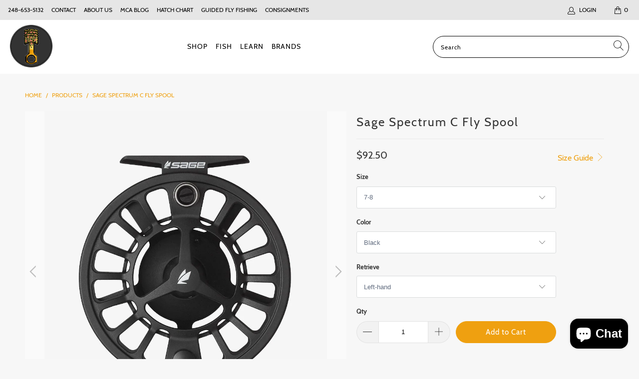

--- FILE ---
content_type: text/html; charset=utf-8
request_url: https://mca.fish/products/sage-spectrum-c-fly-spool
body_size: 50810
content:


 <!DOCTYPE html>
<html lang="en"> <head><!-- Google Verification Tag - Start --><meta name="google-site-verification" content="OvsqVfjhhaM0v4mnGxc5UQkD61tFHrUxRzkkNNwSW3U" /><!-- Google Verification Tag - End --> <meta charset="utf-8"> <meta http-equiv="cleartype" content="on"> <meta name="robots" content="index,follow"> <!-- Mobile Specific Metas --> <meta name="HandheldFriendly" content="True"> <meta name="MobileOptimized" content="320"> <meta name="viewport" content="width=device-width,initial-scale=1"> <meta name="theme-color" content="#f7f7f7"> <title>
      Sage Spectrum C Fly Spool | Motor City Anglers</title> <link rel="preconnect dns-prefetch" href="https://fonts.shopifycdn.com" /> <link rel="preconnect dns-prefetch" href="https://cdn.shopify.com" /> <link rel="preconnect dns-prefetch" href="https://v.shopify.com" /> <link rel="preconnect dns-prefetch" href="https://cdn.shopifycloud.com" /> <link rel="stylesheet" href="https://cdnjs.cloudflare.com/ajax/libs/fancybox/3.5.6/jquery.fancybox.css"> <!-- Stylesheets for Turbo "6.0.7" --> <link href="//mca.fish/cdn/shop/t/16/assets/styles.scss.css?v=138752729509957830711702543103" rel="stylesheet" type="text/css" media="all" /> <script>
      window.lazySizesConfig = window.lazySizesConfig || {};

      lazySizesConfig.expand = 300;
      lazySizesConfig.loadHidden = false;

      /*! lazysizes - v4.1.4 */
      !function(a,b){var c=b(a,a.document);a.lazySizes=c,"object"==typeof module&&module.exports&&(module.exports=c)}(window,function(a,b){"use strict";if(b.getElementsByClassName){var c,d,e=b.documentElement,f=a.Date,g=a.HTMLPictureElement,h="addEventListener",i="getAttribute",j=a[h],k=a.setTimeout,l=a.requestAnimationFrame||k,m=a.requestIdleCallback,n=/^picture$/i,o=["load","error","lazyincluded","_lazyloaded"],p={},q=Array.prototype.forEach,r=function(a,b){return p[b]||(p[b]=new RegExp("(\\s|^)"+b+"(\\s|$)")),p[b].test(a[i]("class")||"")&&p[b]},s=function(a,b){r(a,b)||a.setAttribute("class",(a[i]("class")||"").trim()+" "+b)},t=function(a,b){var c;(c=r(a,b))&&a.setAttribute("class",(a[i]("class")||"").replace(c," "))},u=function(a,b,c){var d=c?h:"removeEventListener";c&&u(a,b),o.forEach(function(c){a[d](c,b)})},v=function(a,d,e,f,g){var h=b.createEvent("Event");return e||(e={}),e.instance=c,h.initEvent(d,!f,!g),h.detail=e,a.dispatchEvent(h),h},w=function(b,c){var e;!g&&(e=a.picturefill||d.pf)?(c&&c.src&&!b[i]("srcset")&&b.setAttribute("srcset",c.src),e({reevaluate:!0,elements:[b]})):c&&c.src&&(b.src=c.src)},x=function(a,b){return(getComputedStyle(a,null)||{})[b]},y=function(a,b,c){for(c=c||a.offsetWidth;c<d.minSize&&b&&!a._lazysizesWidth;)c=b.offsetWidth,b=b.parentNode;return c},z=function(){var a,c,d=[],e=[],f=d,g=function(){var b=f;for(f=d.length?e:d,a=!0,c=!1;b.length;)b.shift()();a=!1},h=function(d,e){a&&!e?d.apply(this,arguments):(f.push(d),c||(c=!0,(b.hidden?k:l)(g)))};return h._lsFlush=g,h}(),A=function(a,b){return b?function(){z(a)}:function(){var b=this,c=arguments;z(function(){a.apply(b,c)})}},B=function(a){var b,c=0,e=d.throttleDelay,g=d.ricTimeout,h=function(){b=!1,c=f.now(),a()},i=m&&g>49?function(){m(h,{timeout:g}),g!==d.ricTimeout&&(g=d.ricTimeout)}:A(function(){k(h)},!0);return function(a){var d;(a=a===!0)&&(g=33),b||(b=!0,d=e-(f.now()-c),0>d&&(d=0),a||9>d?i():k(i,d))}},C=function(a){var b,c,d=99,e=function(){b=null,a()},g=function(){var a=f.now()-c;d>a?k(g,d-a):(m||e)(e)};return function(){c=f.now(),b||(b=k(g,d))}};!function(){var b,c={lazyClass:"lazyload",loadedClass:"lazyloaded",loadingClass:"lazyloading",preloadClass:"lazypreload",errorClass:"lazyerror",autosizesClass:"lazyautosizes",srcAttr:"data-src",srcsetAttr:"data-srcset",sizesAttr:"data-sizes",minSize:40,customMedia:{},init:!0,expFactor:1.5,hFac:.8,loadMode:2,loadHidden:!0,ricTimeout:0,throttleDelay:125};d=a.lazySizesConfig||a.lazysizesConfig||{};for(b in c)b in d||(d[b]=c[b]);a.lazySizesConfig=d,k(function(){d.init&&F()})}();var D=function(){var g,l,m,o,p,y,D,F,G,H,I,J,K,L,M=/^img$/i,N=/^iframe$/i,O="onscroll"in a&&!/(gle|ing)bot/.test(navigator.userAgent),P=0,Q=0,R=0,S=-1,T=function(a){R--,a&&a.target&&u(a.target,T),(!a||0>R||!a.target)&&(R=0)},U=function(a,c){var d,f=a,g="hidden"==x(b.body,"visibility")||"hidden"!=x(a.parentNode,"visibility")&&"hidden"!=x(a,"visibility");for(F-=c,I+=c,G-=c,H+=c;g&&(f=f.offsetParent)&&f!=b.body&&f!=e;)g=(x(f,"opacity")||1)>0,g&&"visible"!=x(f,"overflow")&&(d=f.getBoundingClientRect(),g=H>d.left&&G<d.right&&I>d.top-1&&F<d.bottom+1);return g},V=function(){var a,f,h,j,k,m,n,p,q,r=c.elements;if((o=d.loadMode)&&8>R&&(a=r.length)){f=0,S++,null==K&&("expand"in d||(d.expand=e.clientHeight>500&&e.clientWidth>500?500:370),J=d.expand,K=J*d.expFactor),K>Q&&1>R&&S>2&&o>2&&!b.hidden?(Q=K,S=0):Q=o>1&&S>1&&6>R?J:P;for(;a>f;f++)if(r[f]&&!r[f]._lazyRace)if(O)if((p=r[f][i]("data-expand"))&&(m=1*p)||(m=Q),q!==m&&(y=innerWidth+m*L,D=innerHeight+m,n=-1*m,q=m),h=r[f].getBoundingClientRect(),(I=h.bottom)>=n&&(F=h.top)<=D&&(H=h.right)>=n*L&&(G=h.left)<=y&&(I||H||G||F)&&(d.loadHidden||"hidden"!=x(r[f],"visibility"))&&(l&&3>R&&!p&&(3>o||4>S)||U(r[f],m))){if(ba(r[f]),k=!0,R>9)break}else!k&&l&&!j&&4>R&&4>S&&o>2&&(g[0]||d.preloadAfterLoad)&&(g[0]||!p&&(I||H||G||F||"auto"!=r[f][i](d.sizesAttr)))&&(j=g[0]||r[f]);else ba(r[f]);j&&!k&&ba(j)}},W=B(V),X=function(a){s(a.target,d.loadedClass),t(a.target,d.loadingClass),u(a.target,Z),v(a.target,"lazyloaded")},Y=A(X),Z=function(a){Y({target:a.target})},$=function(a,b){try{a.contentWindow.location.replace(b)}catch(c){a.src=b}},_=function(a){var b,c=a[i](d.srcsetAttr);(b=d.customMedia[a[i]("data-media")||a[i]("media")])&&a.setAttribute("media",b),c&&a.setAttribute("srcset",c)},aa=A(function(a,b,c,e,f){var g,h,j,l,o,p;(o=v(a,"lazybeforeunveil",b)).defaultPrevented||(e&&(c?s(a,d.autosizesClass):a.setAttribute("sizes",e)),h=a[i](d.srcsetAttr),g=a[i](d.srcAttr),f&&(j=a.parentNode,l=j&&n.test(j.nodeName||"")),p=b.firesLoad||"src"in a&&(h||g||l),o={target:a},p&&(u(a,T,!0),clearTimeout(m),m=k(T,2500),s(a,d.loadingClass),u(a,Z,!0)),l&&q.call(j.getElementsByTagName("source"),_),h?a.setAttribute("srcset",h):g&&!l&&(N.test(a.nodeName)?$(a,g):a.src=g),f&&(h||l)&&w(a,{src:g})),a._lazyRace&&delete a._lazyRace,t(a,d.lazyClass),z(function(){(!p||a.complete&&a.naturalWidth>1)&&(p?T(o):R--,X(o))},!0)}),ba=function(a){var b,c=M.test(a.nodeName),e=c&&(a[i](d.sizesAttr)||a[i]("sizes")),f="auto"==e;(!f&&l||!c||!a[i]("src")&&!a.srcset||a.complete||r(a,d.errorClass)||!r(a,d.lazyClass))&&(b=v(a,"lazyunveilread").detail,f&&E.updateElem(a,!0,a.offsetWidth),a._lazyRace=!0,R++,aa(a,b,f,e,c))},ca=function(){if(!l){if(f.now()-p<999)return void k(ca,999);var a=C(function(){d.loadMode=3,W()});l=!0,d.loadMode=3,W(),j("scroll",function(){3==d.loadMode&&(d.loadMode=2),a()},!0)}};return{_:function(){p=f.now(),c.elements=b.getElementsByClassName(d.lazyClass),g=b.getElementsByClassName(d.lazyClass+" "+d.preloadClass),L=d.hFac,j("scroll",W,!0),j("resize",W,!0),a.MutationObserver?new MutationObserver(W).observe(e,{childList:!0,subtree:!0,attributes:!0}):(e[h]("DOMNodeInserted",W,!0),e[h]("DOMAttrModified",W,!0),setInterval(W,999)),j("hashchange",W,!0),["focus","mouseover","click","load","transitionend","animationend","webkitAnimationEnd"].forEach(function(a){b[h](a,W,!0)}),/d$|^c/.test(b.readyState)?ca():(j("load",ca),b[h]("DOMContentLoaded",W),k(ca,2e4)),c.elements.length?(V(),z._lsFlush()):W()},checkElems:W,unveil:ba}}(),E=function(){var a,c=A(function(a,b,c,d){var e,f,g;if(a._lazysizesWidth=d,d+="px",a.setAttribute("sizes",d),n.test(b.nodeName||""))for(e=b.getElementsByTagName("source"),f=0,g=e.length;g>f;f++)e[f].setAttribute("sizes",d);c.detail.dataAttr||w(a,c.detail)}),e=function(a,b,d){var e,f=a.parentNode;f&&(d=y(a,f,d),e=v(a,"lazybeforesizes",{width:d,dataAttr:!!b}),e.defaultPrevented||(d=e.detail.width,d&&d!==a._lazysizesWidth&&c(a,f,e,d)))},f=function(){var b,c=a.length;if(c)for(b=0;c>b;b++)e(a[b])},g=C(f);return{_:function(){a=b.getElementsByClassName(d.autosizesClass),j("resize",g)},checkElems:g,updateElem:e}}(),F=function(){F.i||(F.i=!0,E._(),D._())};return c={cfg:d,autoSizer:E,loader:D,init:F,uP:w,aC:s,rC:t,hC:r,fire:v,gW:y,rAF:z}}});

      /*! lazysizes - v4.1.4 */
      !function(a,b){var c=function(){b(a.lazySizes),a.removeEventListener("lazyunveilread",c,!0)};b=b.bind(null,a,a.document),"object"==typeof module&&module.exports?b(require("lazysizes")):a.lazySizes?c():a.addEventListener("lazyunveilread",c,!0)}(window,function(a,b,c){"use strict";function d(){this.ratioElems=b.getElementsByClassName("lazyaspectratio"),this._setupEvents(),this.processImages()}if(a.addEventListener){var e,f,g,h=Array.prototype.forEach,i=/^picture$/i,j="data-aspectratio",k="img["+j+"]",l=function(b){return a.matchMedia?(l=function(a){return!a||(matchMedia(a)||{}).matches})(b):a.Modernizr&&Modernizr.mq?!b||Modernizr.mq(b):!b},m=c.aC,n=c.rC,o=c.cfg;d.prototype={_setupEvents:function(){var a=this,c=function(b){b.naturalWidth<36?a.addAspectRatio(b,!0):a.removeAspectRatio(b,!0)},d=function(){a.processImages()};b.addEventListener("load",function(a){a.target.getAttribute&&a.target.getAttribute(j)&&c(a.target)},!0),addEventListener("resize",function(){var b,d=function(){h.call(a.ratioElems,c)};return function(){clearTimeout(b),b=setTimeout(d,99)}}()),b.addEventListener("DOMContentLoaded",d),addEventListener("load",d)},processImages:function(a){var c,d;a||(a=b),c="length"in a&&!a.nodeName?a:a.querySelectorAll(k);for(d=0;d<c.length;d++)c[d].naturalWidth>36?this.removeAspectRatio(c[d]):this.addAspectRatio(c[d])},getSelectedRatio:function(a){var b,c,d,e,f,g=a.parentNode;if(g&&i.test(g.nodeName||""))for(d=g.getElementsByTagName("source"),b=0,c=d.length;c>b;b++)if(e=d[b].getAttribute("data-media")||d[b].getAttribute("media"),o.customMedia[e]&&(e=o.customMedia[e]),l(e)){f=d[b].getAttribute(j);break}return f||a.getAttribute(j)||""},parseRatio:function(){var a=/^\s*([+\d\.]+)(\s*[\/x]\s*([+\d\.]+))?\s*$/,b={};return function(c){var d;return!b[c]&&(d=c.match(a))&&(d[3]?b[c]=d[1]/d[3]:b[c]=1*d[1]),b[c]}}(),addAspectRatio:function(b,c){var d,e=b.offsetWidth,f=b.offsetHeight;return c||m(b,"lazyaspectratio"),36>e&&0>=f?void((e||f&&a.console)&&console.log("Define width or height of image, so we can calculate the other dimension")):(d=this.getSelectedRatio(b),d=this.parseRatio(d),void(d&&(e?b.style.height=e/d+"px":b.style.width=f*d+"px")))},removeAspectRatio:function(a){n(a,"lazyaspectratio"),a.style.height="",a.style.width="",a.removeAttribute(j)}},f=function(){g=a.jQuery||a.Zepto||a.shoestring||a.$,g&&g.fn&&!g.fn.imageRatio&&g.fn.filter&&g.fn.add&&g.fn.find?g.fn.imageRatio=function(){return e.processImages(this.find(k).add(this.filter(k))),this}:g=!1},f(),setTimeout(f),e=new d,a.imageRatio=e,"object"==typeof module&&module.exports?module.exports=e:"function"==typeof define&&define.amd&&define(e)}});

        /*! lazysizes - v4.1.5 */
        !function(a,b){var c=function(){b(a.lazySizes),a.removeEventListener("lazyunveilread",c,!0)};b=b.bind(null,a,a.document),"object"==typeof module&&module.exports?b(require("lazysizes")):a.lazySizes?c():a.addEventListener("lazyunveilread",c,!0)}(window,function(a,b,c){"use strict";if(a.addEventListener){var d=/\s+/g,e=/\s*\|\s+|\s+\|\s*/g,f=/^(.+?)(?:\s+\[\s*(.+?)\s*\])(?:\s+\[\s*(.+?)\s*\])?$/,g=/^\s*\(*\s*type\s*:\s*(.+?)\s*\)*\s*$/,h=/\(|\)|'/,i={contain:1,cover:1},j=function(a){var b=c.gW(a,a.parentNode);return(!a._lazysizesWidth||b>a._lazysizesWidth)&&(a._lazysizesWidth=b),a._lazysizesWidth},k=function(a){var b;return b=(getComputedStyle(a)||{getPropertyValue:function(){}}).getPropertyValue("background-size"),!i[b]&&i[a.style.backgroundSize]&&(b=a.style.backgroundSize),b},l=function(a,b){if(b){var c=b.match(g);c&&c[1]?a.setAttribute("type",c[1]):a.setAttribute("media",lazySizesConfig.customMedia[b]||b)}},m=function(a,c,g){var h=b.createElement("picture"),i=c.getAttribute(lazySizesConfig.sizesAttr),j=c.getAttribute("data-ratio"),k=c.getAttribute("data-optimumx");c._lazybgset&&c._lazybgset.parentNode==c&&c.removeChild(c._lazybgset),Object.defineProperty(g,"_lazybgset",{value:c,writable:!0}),Object.defineProperty(c,"_lazybgset",{value:h,writable:!0}),a=a.replace(d," ").split(e),h.style.display="none",g.className=lazySizesConfig.lazyClass,1!=a.length||i||(i="auto"),a.forEach(function(a){var c,d=b.createElement("source");i&&"auto"!=i&&d.setAttribute("sizes",i),(c=a.match(f))?(d.setAttribute(lazySizesConfig.srcsetAttr,c[1]),l(d,c[2]),l(d,c[3])):d.setAttribute(lazySizesConfig.srcsetAttr,a),h.appendChild(d)}),i&&(g.setAttribute(lazySizesConfig.sizesAttr,i),c.removeAttribute(lazySizesConfig.sizesAttr),c.removeAttribute("sizes")),k&&g.setAttribute("data-optimumx",k),j&&g.setAttribute("data-ratio",j),h.appendChild(g),c.appendChild(h)},n=function(a){if(a.target._lazybgset){var b=a.target,d=b._lazybgset,e=b.currentSrc||b.src;if(e){var f=c.fire(d,"bgsetproxy",{src:e,useSrc:h.test(e)?JSON.stringify(e):e});f.defaultPrevented||(d.style.backgroundImage="url("+f.detail.useSrc+")")}b._lazybgsetLoading&&(c.fire(d,"_lazyloaded",{},!1,!0),delete b._lazybgsetLoading)}};addEventListener("lazybeforeunveil",function(a){var d,e,f;!a.defaultPrevented&&(d=a.target.getAttribute("data-bgset"))&&(f=a.target,e=b.createElement("img"),e.alt="",e._lazybgsetLoading=!0,a.detail.firesLoad=!0,m(d,f,e),setTimeout(function(){c.loader.unveil(e),c.rAF(function(){c.fire(e,"_lazyloaded",{},!0,!0),e.complete&&n({target:e})})}))}),b.addEventListener("load",n,!0),a.addEventListener("lazybeforesizes",function(a){if(a.detail.instance==c&&a.target._lazybgset&&a.detail.dataAttr){var b=a.target._lazybgset,d=k(b);i[d]&&(a.target._lazysizesParentFit=d,c.rAF(function(){a.target.setAttribute("data-parent-fit",d),a.target._lazysizesParentFit&&delete a.target._lazysizesParentFit}))}},!0),b.documentElement.addEventListener("lazybeforesizes",function(a){!a.defaultPrevented&&a.target._lazybgset&&a.detail.instance==c&&(a.detail.width=j(a.target._lazybgset))})}});</script> <meta name="description" content="Multi-purpose reels built to cover the entire range of fly fishing applications from Brook trout to Tarpon. Every reel utilizes Sage’s exclusive SCS Drag package tuned per size to match fishing application. One revolution drag knob featured throughout the series allows for ease of adjustment and reliable, consistent, r" /> <link rel="shortcut icon" type="image/x-icon" href="//mca.fish/cdn/shop/files/logo-mobile_180x180.png?v=1613568422"> <link rel="apple-touch-icon" href="//mca.fish/cdn/shop/files/logo-mobile_180x180.png?v=1613568422"/> <link rel="apple-touch-icon" sizes="57x57" href="//mca.fish/cdn/shop/files/logo-mobile_57x57.png?v=1613568422"/> <link rel="apple-touch-icon" sizes="60x60" href="//mca.fish/cdn/shop/files/logo-mobile_60x60.png?v=1613568422"/> <link rel="apple-touch-icon" sizes="72x72" href="//mca.fish/cdn/shop/files/logo-mobile_72x72.png?v=1613568422"/> <link rel="apple-touch-icon" sizes="76x76" href="//mca.fish/cdn/shop/files/logo-mobile_76x76.png?v=1613568422"/> <link rel="apple-touch-icon" sizes="114x114" href="//mca.fish/cdn/shop/files/logo-mobile_114x114.png?v=1613568422"/> <link rel="apple-touch-icon" sizes="180x180" href="//mca.fish/cdn/shop/files/logo-mobile_180x180.png?v=1613568422"/> <link rel="apple-touch-icon" sizes="228x228" href="//mca.fish/cdn/shop/files/logo-mobile_228x228.png?v=1613568422"/> <link rel="canonical" href="https://mca.fish/products/sage-spectrum-c-fly-spool" /> <script>window.performance && window.performance.mark && window.performance.mark('shopify.content_for_header.start');</script><meta name="google-site-verification" content="vZM3EfZhtxILjzPiZXrMj0F2JfHpb9NYxUBQjQkWj2A">
<meta id="shopify-digital-wallet" name="shopify-digital-wallet" content="/12433981499/digital_wallets/dialog">
<meta name="shopify-checkout-api-token" content="5a93d3bba07c7ad6d36ac171c37a4526">
<meta id="in-context-paypal-metadata" data-shop-id="12433981499" data-venmo-supported="false" data-environment="production" data-locale="en_US" data-paypal-v4="true" data-currency="USD">
<link rel="alternate" type="application/json+oembed" href="https://mca.fish/products/sage-spectrum-c-fly-spool.oembed">
<script async="async" src="/checkouts/internal/preloads.js?locale=en-US"></script>
<link rel="preconnect" href="https://shop.app" crossorigin="anonymous">
<script async="async" src="https://shop.app/checkouts/internal/preloads.js?locale=en-US&shop_id=12433981499" crossorigin="anonymous"></script>
<script id="apple-pay-shop-capabilities" type="application/json">{"shopId":12433981499,"countryCode":"US","currencyCode":"USD","merchantCapabilities":["supports3DS"],"merchantId":"gid:\/\/shopify\/Shop\/12433981499","merchantName":"Motor City Anglers","requiredBillingContactFields":["postalAddress","email","phone"],"requiredShippingContactFields":["postalAddress","email","phone"],"shippingType":"shipping","supportedNetworks":["visa","masterCard","amex","discover","elo","jcb"],"total":{"type":"pending","label":"Motor City Anglers","amount":"1.00"},"shopifyPaymentsEnabled":true,"supportsSubscriptions":true}</script>
<script id="shopify-features" type="application/json">{"accessToken":"5a93d3bba07c7ad6d36ac171c37a4526","betas":["rich-media-storefront-analytics"],"domain":"mca.fish","predictiveSearch":true,"shopId":12433981499,"locale":"en"}</script>
<script>var Shopify = Shopify || {};
Shopify.shop = "wolverine-anglers-store.myshopify.com";
Shopify.locale = "en";
Shopify.currency = {"active":"USD","rate":"1.0"};
Shopify.country = "US";
Shopify.theme = {"name":"SF Turbo 6.07 ~ 5-1-21 Final with Installments ...","id":126856102050,"schema_name":"Turbo","schema_version":"6.0.7","theme_store_id":null,"role":"main"};
Shopify.theme.handle = "null";
Shopify.theme.style = {"id":null,"handle":null};
Shopify.cdnHost = "mca.fish/cdn";
Shopify.routes = Shopify.routes || {};
Shopify.routes.root = "/";</script>
<script type="module">!function(o){(o.Shopify=o.Shopify||{}).modules=!0}(window);</script>
<script>!function(o){function n(){var o=[];function n(){o.push(Array.prototype.slice.apply(arguments))}return n.q=o,n}var t=o.Shopify=o.Shopify||{};t.loadFeatures=n(),t.autoloadFeatures=n()}(window);</script>
<script>
  window.ShopifyPay = window.ShopifyPay || {};
  window.ShopifyPay.apiHost = "shop.app\/pay";
  window.ShopifyPay.redirectState = null;
</script>
<script id="shop-js-analytics" type="application/json">{"pageType":"product"}</script>
<script defer="defer" async type="module" src="//mca.fish/cdn/shopifycloud/shop-js/modules/v2/client.init-shop-cart-sync_D0dqhulL.en.esm.js"></script>
<script defer="defer" async type="module" src="//mca.fish/cdn/shopifycloud/shop-js/modules/v2/chunk.common_CpVO7qML.esm.js"></script>
<script type="module">
  await import("//mca.fish/cdn/shopifycloud/shop-js/modules/v2/client.init-shop-cart-sync_D0dqhulL.en.esm.js");
await import("//mca.fish/cdn/shopifycloud/shop-js/modules/v2/chunk.common_CpVO7qML.esm.js");

  window.Shopify.SignInWithShop?.initShopCartSync?.({"fedCMEnabled":true,"windoidEnabled":true});

</script>
<script>
  window.Shopify = window.Shopify || {};
  if (!window.Shopify.featureAssets) window.Shopify.featureAssets = {};
  window.Shopify.featureAssets['shop-js'] = {"shop-cart-sync":["modules/v2/client.shop-cart-sync_D9bwt38V.en.esm.js","modules/v2/chunk.common_CpVO7qML.esm.js"],"init-fed-cm":["modules/v2/client.init-fed-cm_BJ8NPuHe.en.esm.js","modules/v2/chunk.common_CpVO7qML.esm.js"],"init-shop-email-lookup-coordinator":["modules/v2/client.init-shop-email-lookup-coordinator_pVrP2-kG.en.esm.js","modules/v2/chunk.common_CpVO7qML.esm.js"],"shop-cash-offers":["modules/v2/client.shop-cash-offers_CNh7FWN-.en.esm.js","modules/v2/chunk.common_CpVO7qML.esm.js","modules/v2/chunk.modal_DKF6x0Jh.esm.js"],"init-shop-cart-sync":["modules/v2/client.init-shop-cart-sync_D0dqhulL.en.esm.js","modules/v2/chunk.common_CpVO7qML.esm.js"],"init-windoid":["modules/v2/client.init-windoid_DaoAelzT.en.esm.js","modules/v2/chunk.common_CpVO7qML.esm.js"],"shop-toast-manager":["modules/v2/client.shop-toast-manager_1DND8Tac.en.esm.js","modules/v2/chunk.common_CpVO7qML.esm.js"],"pay-button":["modules/v2/client.pay-button_CFeQi1r6.en.esm.js","modules/v2/chunk.common_CpVO7qML.esm.js"],"shop-button":["modules/v2/client.shop-button_Ca94MDdQ.en.esm.js","modules/v2/chunk.common_CpVO7qML.esm.js"],"shop-login-button":["modules/v2/client.shop-login-button_DPYNfp1Z.en.esm.js","modules/v2/chunk.common_CpVO7qML.esm.js","modules/v2/chunk.modal_DKF6x0Jh.esm.js"],"avatar":["modules/v2/client.avatar_BTnouDA3.en.esm.js"],"shop-follow-button":["modules/v2/client.shop-follow-button_BMKh4nJE.en.esm.js","modules/v2/chunk.common_CpVO7qML.esm.js","modules/v2/chunk.modal_DKF6x0Jh.esm.js"],"init-customer-accounts-sign-up":["modules/v2/client.init-customer-accounts-sign-up_CJXi5kRN.en.esm.js","modules/v2/client.shop-login-button_DPYNfp1Z.en.esm.js","modules/v2/chunk.common_CpVO7qML.esm.js","modules/v2/chunk.modal_DKF6x0Jh.esm.js"],"init-shop-for-new-customer-accounts":["modules/v2/client.init-shop-for-new-customer-accounts_BoBxkgWu.en.esm.js","modules/v2/client.shop-login-button_DPYNfp1Z.en.esm.js","modules/v2/chunk.common_CpVO7qML.esm.js","modules/v2/chunk.modal_DKF6x0Jh.esm.js"],"init-customer-accounts":["modules/v2/client.init-customer-accounts_DCuDTzpR.en.esm.js","modules/v2/client.shop-login-button_DPYNfp1Z.en.esm.js","modules/v2/chunk.common_CpVO7qML.esm.js","modules/v2/chunk.modal_DKF6x0Jh.esm.js"],"checkout-modal":["modules/v2/client.checkout-modal_U_3e4VxF.en.esm.js","modules/v2/chunk.common_CpVO7qML.esm.js","modules/v2/chunk.modal_DKF6x0Jh.esm.js"],"lead-capture":["modules/v2/client.lead-capture_DEgn0Z8u.en.esm.js","modules/v2/chunk.common_CpVO7qML.esm.js","modules/v2/chunk.modal_DKF6x0Jh.esm.js"],"shop-login":["modules/v2/client.shop-login_CoM5QKZ_.en.esm.js","modules/v2/chunk.common_CpVO7qML.esm.js","modules/v2/chunk.modal_DKF6x0Jh.esm.js"],"payment-terms":["modules/v2/client.payment-terms_BmrqWn8r.en.esm.js","modules/v2/chunk.common_CpVO7qML.esm.js","modules/v2/chunk.modal_DKF6x0Jh.esm.js"]};
</script>
<script>(function() {
  var isLoaded = false;
  function asyncLoad() {
    if (isLoaded) return;
    isLoaded = true;
    var urls = ["\/\/cdn.shopify.com\/proxy\/385e83b5a31574bbdf890e205ada7d74c954f496452a4ed1fc00f1f99f8999a0\/bingshoppingtool-t2app-prod.trafficmanager.net\/uet\/tracking_script?shop=wolverine-anglers-store.myshopify.com\u0026sp-cache-control=cHVibGljLCBtYXgtYWdlPTkwMA"];
    for (var i = 0; i <urls.length; i++) {
      var s = document.createElement('script');
      s.type = 'text/javascript';
      s.async = true;
      s.src = urls[i];
      var x = document.getElementsByTagName('script')[0];
      x.parentNode.insertBefore(s, x);
    }
  };
  if(window.attachEvent) {
    window.attachEvent('onload', asyncLoad);
  } else {
    window.addEventListener('load', asyncLoad, false);
  }
})();</script>
<script id="__st">var __st={"a":12433981499,"offset":-18000,"reqid":"ebc4b994-ae26-4dae-99ef-f3f046e81b7c-1764276074","pageurl":"mca.fish\/products\/sage-spectrum-c-fly-spool","u":"6ae6ac9646cb","p":"product","rtyp":"product","rid":8221561979097};</script>
<script>window.ShopifyPaypalV4VisibilityTracking = true;</script>
<script id="captcha-bootstrap">!function(){'use strict';const t='contact',e='account',n='new_comment',o=[[t,t],['blogs',n],['comments',n],[t,'customer']],c=[[e,'customer_login'],[e,'guest_login'],[e,'recover_customer_password'],[e,'create_customer']],r=t=>t.map((([t,e])=>`form[action*='/${t}']:not([data-nocaptcha='true']) input[name='form_type'][value='${e}']`)).join(','),a=t=>()=>t?[...document.querySelectorAll(t)].map((t=>t.form)):[];function s(){const t=[...o],e=r(t);return a(e)}const i='password',u='form_key',d=['recaptcha-v3-token','g-recaptcha-response','h-captcha-response',i],f=()=>{try{return window.sessionStorage}catch{return}},m='__shopify_v',_=t=>t.elements[u];function p(t,e,n=!1){try{const o=window.sessionStorage,c=JSON.parse(o.getItem(e)),{data:r}=function(t){const{data:e,action:n}=t;return t[m]||n?{data:e,action:n}:{data:t,action:n}}(c);for(const[e,n]of Object.entries(r))t.elements[e]&&(t.elements[e].value=n);n&&o.removeItem(e)}catch(o){console.error('form repopulation failed',{error:o})}}const l='form_type',E='cptcha';function T(t){t.dataset[E]=!0}const w=window,h=w.document,L='Shopify',v='ce_forms',y='captcha';let A=!1;((t,e)=>{const n=(g='f06e6c50-85a8-45c8-87d0-21a2b65856fe',I='https://cdn.shopify.com/shopifycloud/storefront-forms-hcaptcha/ce_storefront_forms_captcha_hcaptcha.v1.5.2.iife.js',D={infoText:'Protected by hCaptcha',privacyText:'Privacy',termsText:'Terms'},(t,e,n)=>{const o=w[L][v],c=o.bindForm;if(c)return c(t,g,e,D).then(n);var r;o.q.push([[t,g,e,D],n]),r=I,A||(h.body.append(Object.assign(h.createElement('script'),{id:'captcha-provider',async:!0,src:r})),A=!0)});var g,I,D;w[L]=w[L]||{},w[L][v]=w[L][v]||{},w[L][v].q=[],w[L][y]=w[L][y]||{},w[L][y].protect=function(t,e){n(t,void 0,e),T(t)},Object.freeze(w[L][y]),function(t,e,n,w,h,L){const[v,y,A,g]=function(t,e,n){const i=e?o:[],u=t?c:[],d=[...i,...u],f=r(d),m=r(i),_=r(d.filter((([t,e])=>n.includes(e))));return[a(f),a(m),a(_),s()]}(w,h,L),I=t=>{const e=t.target;return e instanceof HTMLFormElement?e:e&&e.form},D=t=>v().includes(t);t.addEventListener('submit',(t=>{const e=I(t);if(!e)return;const n=D(e)&&!e.dataset.hcaptchaBound&&!e.dataset.recaptchaBound,o=_(e),c=g().includes(e)&&(!o||!o.value);(n||c)&&t.preventDefault(),c&&!n&&(function(t){try{if(!f())return;!function(t){const e=f();if(!e)return;const n=_(t);if(!n)return;const o=n.value;o&&e.removeItem(o)}(t);const e=Array.from(Array(32),(()=>Math.random().toString(36)[2])).join('');!function(t,e){_(t)||t.append(Object.assign(document.createElement('input'),{type:'hidden',name:u})),t.elements[u].value=e}(t,e),function(t,e){const n=f();if(!n)return;const o=[...t.querySelectorAll(`input[type='${i}']`)].map((({name:t})=>t)),c=[...d,...o],r={};for(const[a,s]of new FormData(t).entries())c.includes(a)||(r[a]=s);n.setItem(e,JSON.stringify({[m]:1,action:t.action,data:r}))}(t,e)}catch(e){console.error('failed to persist form',e)}}(e),e.submit())}));const S=(t,e)=>{t&&!t.dataset[E]&&(n(t,e.some((e=>e===t))),T(t))};for(const o of['focusin','change'])t.addEventListener(o,(t=>{const e=I(t);D(e)&&S(e,y())}));const B=e.get('form_key'),M=e.get(l),P=B&&M;t.addEventListener('DOMContentLoaded',(()=>{const t=y();if(P)for(const e of t)e.elements[l].value===M&&p(e,B);[...new Set([...A(),...v().filter((t=>'true'===t.dataset.shopifyCaptcha))])].forEach((e=>S(e,t)))}))}(h,new URLSearchParams(w.location.search),n,t,e,['guest_login'])})(!0,!0)}();</script>
<script integrity="sha256-52AcMU7V7pcBOXWImdc/TAGTFKeNjmkeM1Pvks/DTgc=" data-source-attribution="shopify.loadfeatures" defer="defer" src="//mca.fish/cdn/shopifycloud/storefront/assets/storefront/load_feature-81c60534.js" crossorigin="anonymous"></script>
<script crossorigin="anonymous" defer="defer" src="//mca.fish/cdn/shopifycloud/storefront/assets/shopify_pay/storefront-65b4c6d7.js?v=20250812"></script>
<script data-source-attribution="shopify.dynamic_checkout.dynamic.init">var Shopify=Shopify||{};Shopify.PaymentButton=Shopify.PaymentButton||{isStorefrontPortableWallets:!0,init:function(){window.Shopify.PaymentButton.init=function(){};var t=document.createElement("script");t.src="https://mca.fish/cdn/shopifycloud/portable-wallets/latest/portable-wallets.en.js",t.type="module",document.head.appendChild(t)}};
</script>
<script data-source-attribution="shopify.dynamic_checkout.buyer_consent">
  function portableWalletsHideBuyerConsent(e){var t=document.getElementById("shopify-buyer-consent"),n=document.getElementById("shopify-subscription-policy-button");t&&n&&(t.classList.add("hidden"),t.setAttribute("aria-hidden","true"),n.removeEventListener("click",e))}function portableWalletsShowBuyerConsent(e){var t=document.getElementById("shopify-buyer-consent"),n=document.getElementById("shopify-subscription-policy-button");t&&n&&(t.classList.remove("hidden"),t.removeAttribute("aria-hidden"),n.addEventListener("click",e))}window.Shopify?.PaymentButton&&(window.Shopify.PaymentButton.hideBuyerConsent=portableWalletsHideBuyerConsent,window.Shopify.PaymentButton.showBuyerConsent=portableWalletsShowBuyerConsent);
</script>
<script data-source-attribution="shopify.dynamic_checkout.cart.bootstrap">document.addEventListener("DOMContentLoaded",(function(){function t(){return document.querySelector("shopify-accelerated-checkout-cart, shopify-accelerated-checkout")}if(t())Shopify.PaymentButton.init();else{new MutationObserver((function(e,n){t()&&(Shopify.PaymentButton.init(),n.disconnect())})).observe(document.body,{childList:!0,subtree:!0})}}));
</script>
<link id="shopify-accelerated-checkout-styles" rel="stylesheet" media="screen" href="https://mca.fish/cdn/shopifycloud/portable-wallets/latest/accelerated-checkout-backwards-compat.css" crossorigin="anonymous">
<style id="shopify-accelerated-checkout-cart">
        #shopify-buyer-consent {
  margin-top: 1em;
  display: inline-block;
  width: 100%;
}

#shopify-buyer-consent.hidden {
  display: none;
}

#shopify-subscription-policy-button {
  background: none;
  border: none;
  padding: 0;
  text-decoration: underline;
  font-size: inherit;
  cursor: pointer;
}

#shopify-subscription-policy-button::before {
  box-shadow: none;
}

      </style>

<script>window.performance && window.performance.mark && window.performance.mark('shopify.content_for_header.end');</script>

    

<meta name="author" content="Motor City Anglers">
<meta property="og:url" content="https://mca.fish/products/sage-spectrum-c-fly-spool">
<meta property="og:site_name" content="Motor City Anglers"> <meta property="og:type" content="product"> <meta property="og:title" content="Sage Spectrum C Fly Spool"> <meta property="og:image" content="https://mca.fish/cdn/shop/files/Product_Sage_Spool_SPECTRUM_C_Black_af1210cd-c042-43ad-89c5-3075958d73a1_600x.jpg?v=1690301641"> <meta property="og:image:secure_url" content="https://mca.fish/cdn/shop/files/Product_Sage_Spool_SPECTRUM_C_Black_af1210cd-c042-43ad-89c5-3075958d73a1_600x.jpg?v=1690301641"> <meta property="og:image:width" content="1080"> <meta property="og:image:height" content="1080"> <meta property="og:image" content="https://mca.fish/cdn/shop/files/Product_Sage_Spool_SPECTRUM_C_Grey_ac48c9ce-7d09-473c-9289-94fc11a1e143_600x.jpg?v=1690301668"> <meta property="og:image:secure_url" content="https://mca.fish/cdn/shop/files/Product_Sage_Spool_SPECTRUM_C_Grey_ac48c9ce-7d09-473c-9289-94fc11a1e143_600x.jpg?v=1690301668"> <meta property="og:image:width" content="1080"> <meta property="og:image:height" content="1080"> <meta property="product:price:amount" content="92.50"> <meta property="product:price:currency" content="USD"> <meta property="og:description" content="Multi-purpose reels built to cover the entire range of fly fishing applications from Brook trout to Tarpon. Every reel utilizes Sage’s exclusive SCS Drag package tuned per size to match fishing application. One revolution drag knob featured throughout the series allows for ease of adjustment and reliable, consistent, r">




<meta name="twitter:card" content="summary"> <meta name="twitter:title" content="Sage Spectrum C Fly Spool"> <meta name="twitter:description" content="Multi-purpose reels built to cover the entire range of fly fishing applications from Brook trout to Tarpon. Every reel utilizes Sage’s exclusive SCS Drag package tuned per size to match fishing application. One revolution drag knob featured throughout the series allows for ease of adjustment and reliable, consistent, repeatable drag pressure. Just select desired weight and feature set for your application. The SPECTRUM C features a large arbor with rugged machined die-cast frame and generous concave vented spool. Equipped with the SPECTRUM Family One Revolution Sealed Carbon Drag and unexpected finishing touches like its fully machined drag knob and handle. The SPECTRUM C gives you more than the fish bargained for. DETAILS SCS Drag One Revolution Drag Knob with 10 numbers and 20 detented settings Large arbor for fast line pick-up Vented concave arbor for greater strength and capacity Lightweight"> <meta name="twitter:image" content="https://mca.fish/cdn/shop/files/Product_Sage_Spool_SPECTRUM_C_Black_af1210cd-c042-43ad-89c5-3075958d73a1_240x.jpg?v=1690301641"> <meta name="twitter:image:width" content="240"> <meta name="twitter:image:height" content="240"> <meta name="twitter:image:alt" content="Sage Spectrum C Fly Spool"><script src="https://cdn.shopify.com/extensions/7bc9bb47-adfa-4267-963e-cadee5096caf/inbox-1252/assets/inbox-chat-loader.js" type="text/javascript" defer="defer"></script>
<script src="https://cdn.shopify.com/extensions/019a9df7-22e0-7d7f-919f-74f99c6106ba/offerly-1244/assets/oButtonScript.js" type="text/javascript" defer="defer"></script>
<link href="https://cdn.shopify.com/extensions/019a9df7-22e0-7d7f-919f-74f99c6106ba/offerly-1244/assets/OfferlyStyle.css" rel="stylesheet" type="text/css" media="all">
<link href="https://monorail-edge.shopifysvc.com" rel="dns-prefetch">
<script>(function(){if ("sendBeacon" in navigator && "performance" in window) {try {var session_token_from_headers = performance.getEntriesByType('navigation')[0].serverTiming.find(x => x.name == '_s').description;} catch {var session_token_from_headers = undefined;}var session_cookie_matches = document.cookie.match(/_shopify_s=([^;]*)/);var session_token_from_cookie = session_cookie_matches && session_cookie_matches.length === 2 ? session_cookie_matches[1] : "";var session_token = session_token_from_headers || session_token_from_cookie || "";function handle_abandonment_event(e) {var entries = performance.getEntries().filter(function(entry) {return /monorail-edge.shopifysvc.com/.test(entry.name);});if (!window.abandonment_tracked && entries.length === 0) {window.abandonment_tracked = true;var currentMs = Date.now();var navigation_start = performance.timing.navigationStart;var payload = {shop_id: 12433981499,url: window.location.href,navigation_start,duration: currentMs - navigation_start,session_token,page_type: "product"};window.navigator.sendBeacon("https://monorail-edge.shopifysvc.com/v1/produce", JSON.stringify({schema_id: "online_store_buyer_site_abandonment/1.1",payload: payload,metadata: {event_created_at_ms: currentMs,event_sent_at_ms: currentMs}}));}}window.addEventListener('pagehide', handle_abandonment_event);}}());</script>
<script id="web-pixels-manager-setup">(function e(e,d,r,n,o){if(void 0===o&&(o={}),!Boolean(null===(a=null===(i=window.Shopify)||void 0===i?void 0:i.analytics)||void 0===a?void 0:a.replayQueue)){var i,a;window.Shopify=window.Shopify||{};var t=window.Shopify;t.analytics=t.analytics||{};var s=t.analytics;s.replayQueue=[],s.publish=function(e,d,r){return s.replayQueue.push([e,d,r]),!0};try{self.performance.mark("wpm:start")}catch(e){}var l=function(){var e={modern:/Edge?\/(1{2}[4-9]|1[2-9]\d|[2-9]\d{2}|\d{4,})\.\d+(\.\d+|)|Firefox\/(1{2}[4-9]|1[2-9]\d|[2-9]\d{2}|\d{4,})\.\d+(\.\d+|)|Chrom(ium|e)\/(9{2}|\d{3,})\.\d+(\.\d+|)|(Maci|X1{2}).+ Version\/(15\.\d+|(1[6-9]|[2-9]\d|\d{3,})\.\d+)([,.]\d+|)( \(\w+\)|)( Mobile\/\w+|) Safari\/|Chrome.+OPR\/(9{2}|\d{3,})\.\d+\.\d+|(CPU[ +]OS|iPhone[ +]OS|CPU[ +]iPhone|CPU IPhone OS|CPU iPad OS)[ +]+(15[._]\d+|(1[6-9]|[2-9]\d|\d{3,})[._]\d+)([._]\d+|)|Android:?[ /-](13[3-9]|1[4-9]\d|[2-9]\d{2}|\d{4,})(\.\d+|)(\.\d+|)|Android.+Firefox\/(13[5-9]|1[4-9]\d|[2-9]\d{2}|\d{4,})\.\d+(\.\d+|)|Android.+Chrom(ium|e)\/(13[3-9]|1[4-9]\d|[2-9]\d{2}|\d{4,})\.\d+(\.\d+|)|SamsungBrowser\/([2-9]\d|\d{3,})\.\d+/,legacy:/Edge?\/(1[6-9]|[2-9]\d|\d{3,})\.\d+(\.\d+|)|Firefox\/(5[4-9]|[6-9]\d|\d{3,})\.\d+(\.\d+|)|Chrom(ium|e)\/(5[1-9]|[6-9]\d|\d{3,})\.\d+(\.\d+|)([\d.]+$|.*Safari\/(?![\d.]+ Edge\/[\d.]+$))|(Maci|X1{2}).+ Version\/(10\.\d+|(1[1-9]|[2-9]\d|\d{3,})\.\d+)([,.]\d+|)( \(\w+\)|)( Mobile\/\w+|) Safari\/|Chrome.+OPR\/(3[89]|[4-9]\d|\d{3,})\.\d+\.\d+|(CPU[ +]OS|iPhone[ +]OS|CPU[ +]iPhone|CPU IPhone OS|CPU iPad OS)[ +]+(10[._]\d+|(1[1-9]|[2-9]\d|\d{3,})[._]\d+)([._]\d+|)|Android:?[ /-](13[3-9]|1[4-9]\d|[2-9]\d{2}|\d{4,})(\.\d+|)(\.\d+|)|Mobile Safari.+OPR\/([89]\d|\d{3,})\.\d+\.\d+|Android.+Firefox\/(13[5-9]|1[4-9]\d|[2-9]\d{2}|\d{4,})\.\d+(\.\d+|)|Android.+Chrom(ium|e)\/(13[3-9]|1[4-9]\d|[2-9]\d{2}|\d{4,})\.\d+(\.\d+|)|Android.+(UC? ?Browser|UCWEB|U3)[ /]?(15\.([5-9]|\d{2,})|(1[6-9]|[2-9]\d|\d{3,})\.\d+)\.\d+|SamsungBrowser\/(5\.\d+|([6-9]|\d{2,})\.\d+)|Android.+MQ{2}Browser\/(14(\.(9|\d{2,})|)|(1[5-9]|[2-9]\d|\d{3,})(\.\d+|))(\.\d+|)|K[Aa][Ii]OS\/(3\.\d+|([4-9]|\d{2,})\.\d+)(\.\d+|)/},d=e.modern,r=e.legacy,n=navigator.userAgent;return n.match(d)?"modern":n.match(r)?"legacy":"unknown"}(),u="modern"===l?"modern":"legacy",c=(null!=n?n:{modern:"",legacy:""})[u],f=function(e){return[e.baseUrl,"/wpm","/b",e.hashVersion,"modern"===e.buildTarget?"m":"l",".js"].join("")}({baseUrl:d,hashVersion:r,buildTarget:u}),m=function(e){var d=e.version,r=e.bundleTarget,n=e.surface,o=e.pageUrl,i=e.monorailEndpoint;return{emit:function(e){var a=e.status,t=e.errorMsg,s=(new Date).getTime(),l=JSON.stringify({metadata:{event_sent_at_ms:s},events:[{schema_id:"web_pixels_manager_load/3.1",payload:{version:d,bundle_target:r,page_url:o,status:a,surface:n,error_msg:t},metadata:{event_created_at_ms:s}}]});if(!i)return console&&console.warn&&console.warn("[Web Pixels Manager] No Monorail endpoint provided, skipping logging."),!1;try{return self.navigator.sendBeacon.bind(self.navigator)(i,l)}catch(e){}var u=new XMLHttpRequest;try{return u.open("POST",i,!0),u.setRequestHeader("Content-Type","text/plain"),u.send(l),!0}catch(e){return console&&console.warn&&console.warn("[Web Pixels Manager] Got an unhandled error while logging to Monorail."),!1}}}}({version:r,bundleTarget:l,surface:e.surface,pageUrl:self.location.href,monorailEndpoint:e.monorailEndpoint});try{o.browserTarget=l,function(e){var d=e.src,r=e.async,n=void 0===r||r,o=e.onload,i=e.onerror,a=e.sri,t=e.scriptDataAttributes,s=void 0===t?{}:t,l=document.createElement("script"),u=document.querySelector("head"),c=document.querySelector("body");if(l.async=n,l.src=d,a&&(l.integrity=a,l.crossOrigin="anonymous"),s)for(var f in s)if(Object.prototype.hasOwnProperty.call(s,f))try{l.dataset[f]=s[f]}catch(e){}if(o&&l.addEventListener("load",o),i&&l.addEventListener("error",i),u)u.appendChild(l);else{if(!c)throw new Error("Did not find a head or body element to append the script");c.appendChild(l)}}({src:f,async:!0,onload:function(){if(!function(){var e,d;return Boolean(null===(d=null===(e=window.Shopify)||void 0===e?void 0:e.analytics)||void 0===d?void 0:d.initialized)}()){var d=window.webPixelsManager.init(e)||void 0;if(d){var r=window.Shopify.analytics;r.replayQueue.forEach((function(e){var r=e[0],n=e[1],o=e[2];d.publishCustomEvent(r,n,o)})),r.replayQueue=[],r.publish=d.publishCustomEvent,r.visitor=d.visitor,r.initialized=!0}}},onerror:function(){return m.emit({status:"failed",errorMsg:"".concat(f," has failed to load")})},sri:function(e){var d=/^sha384-[A-Za-z0-9+/=]+$/;return"string"==typeof e&&d.test(e)}(c)?c:"",scriptDataAttributes:o}),m.emit({status:"loading"})}catch(e){m.emit({status:"failed",errorMsg:(null==e?void 0:e.message)||"Unknown error"})}}})({shopId: 12433981499,storefrontBaseUrl: "https://mca.fish",extensionsBaseUrl: "https://extensions.shopifycdn.com/cdn/shopifycloud/web-pixels-manager",monorailEndpoint: "https://monorail-edge.shopifysvc.com/unstable/produce_batch",surface: "storefront-renderer",enabledBetaFlags: ["2dca8a86"],webPixelsConfigList: [{"id":"1561854169","configuration":"{\"ti\":\"211011691\",\"endpoint\":\"https:\/\/bat.bing.com\/action\/0\"}","eventPayloadVersion":"v1","runtimeContext":"STRICT","scriptVersion":"5ee93563fe31b11d2d65e2f09a5229dc","type":"APP","apiClientId":2997493,"privacyPurposes":["ANALYTICS","MARKETING","SALE_OF_DATA"],"dataSharingAdjustments":{"protectedCustomerApprovalScopes":["read_customer_personal_data"]}},{"id":"713195737","configuration":"{\"accountID\":\"12433981499\"}","eventPayloadVersion":"v1","runtimeContext":"STRICT","scriptVersion":"b7efc4473d557345da9465309c2b943b","type":"APP","apiClientId":123711225857,"privacyPurposes":["ANALYTICS","MARKETING","SALE_OF_DATA"],"dataSharingAdjustments":{"protectedCustomerApprovalScopes":["read_customer_personal_data"]}},{"id":"461177049","configuration":"{\"config\":\"{\\\"pixel_id\\\":\\\"G-7TSX6LR0BR\\\",\\\"target_country\\\":\\\"US\\\",\\\"gtag_events\\\":[{\\\"type\\\":\\\"begin_checkout\\\",\\\"action_label\\\":[\\\"G-7TSX6LR0BR\\\",\\\"AW-763993318\\\/hn8rCJ7WiLkBEOa5puwC\\\"]},{\\\"type\\\":\\\"search\\\",\\\"action_label\\\":[\\\"G-7TSX6LR0BR\\\",\\\"AW-763993318\\\/CV6yCKHWiLkBEOa5puwC\\\"]},{\\\"type\\\":\\\"view_item\\\",\\\"action_label\\\":[\\\"G-7TSX6LR0BR\\\",\\\"AW-763993318\\\/oxMCCJjWiLkBEOa5puwC\\\",\\\"MC-TQT23WPKJC\\\"]},{\\\"type\\\":\\\"purchase\\\",\\\"action_label\\\":[\\\"G-7TSX6LR0BR\\\",\\\"AW-763993318\\\/k_EyCJXWiLkBEOa5puwC\\\",\\\"MC-TQT23WPKJC\\\"]},{\\\"type\\\":\\\"page_view\\\",\\\"action_label\\\":[\\\"G-7TSX6LR0BR\\\",\\\"AW-763993318\\\/3LOzCJLWiLkBEOa5puwC\\\",\\\"MC-TQT23WPKJC\\\"]},{\\\"type\\\":\\\"add_payment_info\\\",\\\"action_label\\\":[\\\"G-7TSX6LR0BR\\\",\\\"AW-763993318\\\/D6goCKTWiLkBEOa5puwC\\\"]},{\\\"type\\\":\\\"add_to_cart\\\",\\\"action_label\\\":[\\\"G-7TSX6LR0BR\\\",\\\"AW-763993318\\\/6UFKCJvWiLkBEOa5puwC\\\"]}],\\\"enable_monitoring_mode\\\":false}\"}","eventPayloadVersion":"v1","runtimeContext":"OPEN","scriptVersion":"b2a88bafab3e21179ed38636efcd8a93","type":"APP","apiClientId":1780363,"privacyPurposes":[],"dataSharingAdjustments":{"protectedCustomerApprovalScopes":["read_customer_address","read_customer_email","read_customer_name","read_customer_personal_data","read_customer_phone"]}},{"id":"161480921","configuration":"{\"pixel_id\":\"1205196649658421\",\"pixel_type\":\"facebook_pixel\",\"metaapp_system_user_token\":\"-\"}","eventPayloadVersion":"v1","runtimeContext":"OPEN","scriptVersion":"ca16bc87fe92b6042fbaa3acc2fbdaa6","type":"APP","apiClientId":2329312,"privacyPurposes":["ANALYTICS","MARKETING","SALE_OF_DATA"],"dataSharingAdjustments":{"protectedCustomerApprovalScopes":["read_customer_address","read_customer_email","read_customer_name","read_customer_personal_data","read_customer_phone"]}},{"id":"64389337","eventPayloadVersion":"v1","runtimeContext":"LAX","scriptVersion":"1","type":"CUSTOM","privacyPurposes":["MARKETING"],"name":"Meta pixel (migrated)"},{"id":"shopify-app-pixel","configuration":"{}","eventPayloadVersion":"v1","runtimeContext":"STRICT","scriptVersion":"0450","apiClientId":"shopify-pixel","type":"APP","privacyPurposes":["ANALYTICS","MARKETING"]},{"id":"shopify-custom-pixel","eventPayloadVersion":"v1","runtimeContext":"LAX","scriptVersion":"0450","apiClientId":"shopify-pixel","type":"CUSTOM","privacyPurposes":["ANALYTICS","MARKETING"]}],isMerchantRequest: false,initData: {"shop":{"name":"Motor City Anglers","paymentSettings":{"currencyCode":"USD"},"myshopifyDomain":"wolverine-anglers-store.myshopify.com","countryCode":"US","storefrontUrl":"https:\/\/mca.fish"},"customer":null,"cart":null,"checkout":null,"productVariants":[{"price":{"amount":92.5,"currencyCode":"USD"},"product":{"title":"Sage Spectrum C Fly Spool","vendor":"Farbank","id":"8221561979097","untranslatedTitle":"Sage Spectrum C Fly Spool","url":"\/products\/sage-spectrum-c-fly-spool","type":"Fly Reels"},"id":"44312473436377","image":{"src":"\/\/mca.fish\/cdn\/shop\/files\/Product_Sage_Spool_SPECTRUM_C_Black_af1210cd-c042-43ad-89c5-3075958d73a1.jpg?v=1690301641"},"sku":"330-2200S7802","title":"7-8 \/ Black","untranslatedTitle":"7-8 \/ Black"},{"price":{"amount":92.5,"currencyCode":"USD"},"product":{"title":"Sage Spectrum C Fly Spool","vendor":"Farbank","id":"8221561979097","untranslatedTitle":"Sage Spectrum C Fly Spool","url":"\/products\/sage-spectrum-c-fly-spool","type":"Fly Reels"},"id":"44312473469145","image":{"src":"\/\/mca.fish\/cdn\/shop\/files\/Product_Sage_Spool_SPECTRUM_C_Grey_ac48c9ce-7d09-473c-9289-94fc11a1e143.jpg?v=1690301668"},"sku":"330-2200S7801","title":"7-8 \/ Grey","untranslatedTitle":"7-8 \/ Grey"}],"purchasingCompany":null},},"https://mca.fish/cdn","ae1676cfwd2530674p4253c800m34e853cb",{"modern":"","legacy":""},{"shopId":"12433981499","storefrontBaseUrl":"https:\/\/mca.fish","extensionBaseUrl":"https:\/\/extensions.shopifycdn.com\/cdn\/shopifycloud\/web-pixels-manager","surface":"storefront-renderer","enabledBetaFlags":"[\"2dca8a86\"]","isMerchantRequest":"false","hashVersion":"ae1676cfwd2530674p4253c800m34e853cb","publish":"custom","events":"[[\"page_viewed\",{}],[\"product_viewed\",{\"productVariant\":{\"price\":{\"amount\":92.5,\"currencyCode\":\"USD\"},\"product\":{\"title\":\"Sage Spectrum C Fly Spool\",\"vendor\":\"Farbank\",\"id\":\"8221561979097\",\"untranslatedTitle\":\"Sage Spectrum C Fly Spool\",\"url\":\"\/products\/sage-spectrum-c-fly-spool\",\"type\":\"Fly Reels\"},\"id\":\"44312473436377\",\"image\":{\"src\":\"\/\/mca.fish\/cdn\/shop\/files\/Product_Sage_Spool_SPECTRUM_C_Black_af1210cd-c042-43ad-89c5-3075958d73a1.jpg?v=1690301641\"},\"sku\":\"330-2200S7802\",\"title\":\"7-8 \/ Black\",\"untranslatedTitle\":\"7-8 \/ Black\"}}]]"});</script><script>
  window.ShopifyAnalytics = window.ShopifyAnalytics || {};
  window.ShopifyAnalytics.meta = window.ShopifyAnalytics.meta || {};
  window.ShopifyAnalytics.meta.currency = 'USD';
  var meta = {"product":{"id":8221561979097,"gid":"gid:\/\/shopify\/Product\/8221561979097","vendor":"Farbank","type":"Fly Reels","variants":[{"id":44312473436377,"price":9250,"name":"Sage Spectrum C Fly Spool - 7-8 \/ Black","public_title":"7-8 \/ Black","sku":"330-2200S7802"},{"id":44312473469145,"price":9250,"name":"Sage Spectrum C Fly Spool - 7-8 \/ Grey","public_title":"7-8 \/ Grey","sku":"330-2200S7801"}],"remote":false},"page":{"pageType":"product","resourceType":"product","resourceId":8221561979097}};
  for (var attr in meta) {
    window.ShopifyAnalytics.meta[attr] = meta[attr];
  }
</script>
<script class="analytics">
  (function () {
    var customDocumentWrite = function(content) {
      var jquery = null;

      if (window.jQuery) {
        jquery = window.jQuery;
      } else if (window.Checkout && window.Checkout.$) {
        jquery = window.Checkout.$;
      }

      if (jquery) {
        jquery('body').append(content);
      }
    };

    var hasLoggedConversion = function(token) {
      if (token) {
        return document.cookie.indexOf('loggedConversion=' + token) !== -1;
      }
      return false;
    }

    var setCookieIfConversion = function(token) {
      if (token) {
        var twoMonthsFromNow = new Date(Date.now());
        twoMonthsFromNow.setMonth(twoMonthsFromNow.getMonth() + 2);

        document.cookie = 'loggedConversion=' + token + '; expires=' + twoMonthsFromNow;
      }
    }

    var trekkie = window.ShopifyAnalytics.lib = window.trekkie = window.trekkie || [];
    if (trekkie.integrations) {
      return;
    }
    trekkie.methods = [
      'identify',
      'page',
      'ready',
      'track',
      'trackForm',
      'trackLink'
    ];
    trekkie.factory = function(method) {
      return function() {
        var args = Array.prototype.slice.call(arguments);
        args.unshift(method);
        trekkie.push(args);
        return trekkie;
      };
    };
    for (var i = 0; i < trekkie.methods.length; i++) {
      var key = trekkie.methods[i];
      trekkie[key] = trekkie.factory(key);
    }
    trekkie.load = function(config) {
      trekkie.config = config || {};
      trekkie.config.initialDocumentCookie = document.cookie;
      var first = document.getElementsByTagName('script')[0];
      var script = document.createElement('script');
      script.type = 'text/javascript';
      script.onerror = function(e) {
        var scriptFallback = document.createElement('script');
        scriptFallback.type = 'text/javascript';
        scriptFallback.onerror = function(error) {
                var Monorail = {
      produce: function produce(monorailDomain, schemaId, payload) {
        var currentMs = new Date().getTime();
        var event = {
          schema_id: schemaId,
          payload: payload,
          metadata: {
            event_created_at_ms: currentMs,
            event_sent_at_ms: currentMs
          }
        };
        return Monorail.sendRequest("https://" + monorailDomain + "/v1/produce", JSON.stringify(event));
      },
      sendRequest: function sendRequest(endpointUrl, payload) {
        // Try the sendBeacon API
        if (window && window.navigator && typeof window.navigator.sendBeacon === 'function' && typeof window.Blob === 'function' && !Monorail.isIos12()) {
          var blobData = new window.Blob([payload], {
            type: 'text/plain'
          });

          if (window.navigator.sendBeacon(endpointUrl, blobData)) {
            return true;
          } // sendBeacon was not successful

        } // XHR beacon

        var xhr = new XMLHttpRequest();

        try {
          xhr.open('POST', endpointUrl);
          xhr.setRequestHeader('Content-Type', 'text/plain');
          xhr.send(payload);
        } catch (e) {
          console.log(e);
        }

        return false;
      },
      isIos12: function isIos12() {
        return window.navigator.userAgent.lastIndexOf('iPhone; CPU iPhone OS 12_') !== -1 || window.navigator.userAgent.lastIndexOf('iPad; CPU OS 12_') !== -1;
      }
    };
    Monorail.produce('monorail-edge.shopifysvc.com',
      'trekkie_storefront_load_errors/1.1',
      {shop_id: 12433981499,
      theme_id: 126856102050,
      app_name: "storefront",
      context_url: window.location.href,
      source_url: "//mca.fish/cdn/s/trekkie.storefront.3c703df509f0f96f3237c9daa54e2777acf1a1dd.min.js"});

        };
        scriptFallback.async = true;
        scriptFallback.src = '//mca.fish/cdn/s/trekkie.storefront.3c703df509f0f96f3237c9daa54e2777acf1a1dd.min.js';
        first.parentNode.insertBefore(scriptFallback, first);
      };
      script.async = true;
      script.src = '//mca.fish/cdn/s/trekkie.storefront.3c703df509f0f96f3237c9daa54e2777acf1a1dd.min.js';
      first.parentNode.insertBefore(script, first);
    };
    trekkie.load(
      {"Trekkie":{"appName":"storefront","development":false,"defaultAttributes":{"shopId":12433981499,"isMerchantRequest":null,"themeId":126856102050,"themeCityHash":"7895034747054970877","contentLanguage":"en","currency":"USD","eventMetadataId":"9a3baaac-208c-45cb-ad13-99967c7c66da"},"isServerSideCookieWritingEnabled":true,"monorailRegion":"shop_domain","enabledBetaFlags":["f0df213a"]},"Session Attribution":{},"S2S":{"facebookCapiEnabled":true,"source":"trekkie-storefront-renderer","apiClientId":580111}}
    );

    var loaded = false;
    trekkie.ready(function() {
      if (loaded) return;
      loaded = true;

      window.ShopifyAnalytics.lib = window.trekkie;

      var originalDocumentWrite = document.write;
      document.write = customDocumentWrite;
      try { window.ShopifyAnalytics.merchantGoogleAnalytics.call(this); } catch(error) {};
      document.write = originalDocumentWrite;

      window.ShopifyAnalytics.lib.page(null,{"pageType":"product","resourceType":"product","resourceId":8221561979097,"shopifyEmitted":true});

      var match = window.location.pathname.match(/checkouts\/(.+)\/(thank_you|post_purchase)/)
      var token = match? match[1]: undefined;
      if (!hasLoggedConversion(token)) {
        setCookieIfConversion(token);
        window.ShopifyAnalytics.lib.track("Viewed Product",{"currency":"USD","variantId":44312473436377,"productId":8221561979097,"productGid":"gid:\/\/shopify\/Product\/8221561979097","name":"Sage Spectrum C Fly Spool - 7-8 \/ Black","price":"92.50","sku":"330-2200S7802","brand":"Farbank","variant":"7-8 \/ Black","category":"Fly Reels","nonInteraction":true,"remote":false},undefined,undefined,{"shopifyEmitted":true});
      window.ShopifyAnalytics.lib.track("monorail:\/\/trekkie_storefront_viewed_product\/1.1",{"currency":"USD","variantId":44312473436377,"productId":8221561979097,"productGid":"gid:\/\/shopify\/Product\/8221561979097","name":"Sage Spectrum C Fly Spool - 7-8 \/ Black","price":"92.50","sku":"330-2200S7802","brand":"Farbank","variant":"7-8 \/ Black","category":"Fly Reels","nonInteraction":true,"remote":false,"referer":"https:\/\/mca.fish\/products\/sage-spectrum-c-fly-spool"});
      }
    });


        var eventsListenerScript = document.createElement('script');
        eventsListenerScript.async = true;
        eventsListenerScript.src = "//mca.fish/cdn/shopifycloud/storefront/assets/shop_events_listener-3da45d37.js";
        document.getElementsByTagName('head')[0].appendChild(eventsListenerScript);

})();</script>
  <script>
  if (!window.ga || (window.ga && typeof window.ga !== 'function')) {
    window.ga = function ga() {
      (window.ga.q = window.ga.q || []).push(arguments);
      if (window.Shopify && window.Shopify.analytics && typeof window.Shopify.analytics.publish === 'function') {
        window.Shopify.analytics.publish("ga_stub_called", {}, {sendTo: "google_osp_migration"});
      }
      console.error("Shopify's Google Analytics stub called with:", Array.from(arguments), "\nSee https://help.shopify.com/manual/promoting-marketing/pixels/pixel-migration#google for more information.");
    };
    if (window.Shopify && window.Shopify.analytics && typeof window.Shopify.analytics.publish === 'function') {
      window.Shopify.analytics.publish("ga_stub_initialized", {}, {sendTo: "google_osp_migration"});
    }
  }
</script>
<script
  defer
  src="https://mca.fish/cdn/shopifycloud/perf-kit/shopify-perf-kit-2.1.2.min.js"
  data-application="storefront-renderer"
  data-shop-id="12433981499"
  data-render-region="gcp-us-central1"
  data-page-type="product"
  data-theme-instance-id="126856102050"
  data-theme-name="Turbo"
  data-theme-version="6.0.7"
  data-monorail-region="shop_domain"
  data-resource-timing-sampling-rate="10"
  data-shs="true"
  data-shs-beacon="true"
  data-shs-export-with-fetch="true"
  data-shs-logs-sample-rate="1"
></script>
</head> <noscript> <style>
      .product_section .product_form,
      .product_gallery {
        opacity: 1;
      }

      .multi_select,
      form .select {
        display: block !important;
      }

      .image-element__wrap {
        display: none;
      }</style></noscript> <body class="product-retrieve"
        data-money-format="${{amount}}
"
        data-shop-currency="USD"
        data-shop-url="https://mca.fish"> <div id="shopify-section-header" class="shopify-section header-section">



<script type="application/ld+json">
  {
    "@context": "http://schema.org",
    "@type": "Organization",
    "name": "Motor City Anglers",
    
      
      "logo": "https://mca.fish/cdn/shop/files/MCA_logo_for_pop_up_600x.png?v=1613710429",
    
    "sameAs": [
      "",
      "https://www.facebook.com/Motor-City-Anglers-210711276308791/",
      "",
      "https://www.instagram.com/motorcityanglers/",
      "",
      "",
      "https://www.youtube.com/channel/UCQyQcqpIWvhbHbZCEHOPruw",
      ""
    ],
    "url": "https://mca.fish"
  }
</script>



<header id="header" class="mobile_nav-fixed--true"> <div class="top-bar"> <a class="mobile_nav dropdown_link" data-dropdown-rel="mobile_menu" data-no-instant="true"> <div> <span></span> <span></span> <span></span> <span></span></div> <span class="menu_title">Menu</span></a> <a href="/" title="Motor City Anglers" class="mobile_logo logo"> <img src="//mca.fish/cdn/shop/files/mca-black-circle-FINAL_410x.jpg?v=1613726954" alt="Motor City Anglers" class="lazyload" /></a> <div class="top-bar--right"> <a href="/search" class="icon-search dropdown_link" title="Search" data-dropdown-rel="search"></a> <div class="cart-container"> <a href="/cart" class="icon-bag mini_cart dropdown_link" title="Cart" data-no-instant> <span class="cart_count">0</span></a></div></div></div> <div class="dropdown_container center" data-dropdown="search"> <div class="dropdown"> <form action="/search" class="header_search_form"> <span class="icon-search search-submit"></span> <input type="text" name="q" placeholder="Search" autocapitalize="off" autocomplete="off" autocorrect="off" class="search-terms" /></form></div></div> <div class="dropdown_container" data-dropdown="mobile_menu"> <div class="dropdown"> <ul class="menu" id="mobile_menu"> <li data-mobile-dropdown-rel="shop"> <a data-no-instant href="/collections" class="parent-link--true">
            Shop</a></li> <li data-mobile-dropdown-rel="fish" class="sublink"> <a data-no-instant href="#" class="parent-link--false">
            Fish <span class="right icon-down-arrow"></span></a> <ul> <li><a href="/pages/guided-fly-fishing-trips">Guided Fly Fishing</a></li> <li><a href="/pages/michigan-hatch-chart">Hatch Chart</a></li></ul></li> <li data-mobile-dropdown-rel="learn" class="sublink"> <a data-no-instant href="#" class="parent-link--false">
            Learn <span class="right icon-down-arrow"></span></a> <ul> <li><a href="/collections/classes-presentations">Classes & Presentations</a></li> <li><a href="#">Fly Tying Lessons</a></li> <li><a href="/pages/fly-casting-lessons">Fly Casting Lessons</a></li></ul></li> <li data-mobile-dropdown-rel="brands" class="sublink"> <a data-no-instant href="#" class="parent-link--false">
            Brands <span class="right icon-down-arrow"></span></a> <ul> <li><a href="/collections/abel">Abel</a></li> <li><a href="/collections/daiichi">Daiichi</a></li> <li><a href="/collections/hareline">Hareline</a></li> <li><a href="/collections/renzetti">Renzetti</a></li> <li><a href="/collections/stackpoole">Stackpool</a></li> <li><a href="/collections/airflo">Airflo</a></li> <li><a href="/collections/dr-slick-eco">Dr. Slick/ECO</a></li> <li><a href="/collections/hatch-outdoors">Hatch Outdoors</a></li> <li><a href="/collections/rep-your-water">Rep Your Water</a></li> <li><a href="/collections/umpqua">Umpqua</a></li> <li><a href="/collections/aqua-flies">Aqua Flies</a></li> <li><a href="/collections/echo">Echo</a></li> <li><a href="/collections/loon-outdoors">Loon Outdoors</a></li> <li><a href="/collections/ross-reels">Ross Reels</a></li> <li><a href="/collections/uv-craft">UV Craft</a></li> <li><a href="/collections/blackbird">Blackbird</a></li> <li><a href="/collections/fenwick-1">Fenwick</a></li> <li><a href="/collections/montana-fly-company">Montana Fly Company</a></li> <li><a href="/collections/sage">Sage</a></li> <li><a href="/collections/wapsi">Wapsi</a></li> <li><a href="/collections/catch">Catch</a></li> <li><a href="/collections/fishpond">Fishpond</a></li> <li><a href="/collections/flymen">Flymen</a></li> <li><a href="/collections/patagonia">Patagonia</a></li> <li><a href="/collections/scientific-anglers">Scientific Anglers</a></li> <li><a href="/collections/waterworks-lamson">Waterworks Lamson</a></li> <li><a href="/collections/challenge-chapter">Challenge Chapter</a></li> <li><a href="/collections/gamakatsu">Gamakatsu</a></li> <li><a href="/collections/rd-fly-fishing">RD Fly Fishing</a></li> <li><a href="/collections/scott">Scott</a></li> <li><a href="/collections/whiting-farms">Whiting Farms</a></li> <li><a href="/collections/c-f-design">C&F Design</a></li> <li><a href="/collections/hardy">Hardy</a></li> <li><a href="/collections/redington">Redington</a></li> <li><a href="/collections/simms">Simms</a></li></ul></li> <li> <a data-no-instant href="/pages/contact" class="parent-link--true">
          Contact</a></li> <li> <a data-no-instant href="/pages/about-us" class="parent-link--true">
          About us</a></li> <li> <a data-no-instant href="/blogs/news" class="parent-link--true">
          MCA Blog</a></li> <li> <a data-no-instant href="/pages/michigan-hatch-chart" class="parent-link--true">
          Hatch Chart</a></li> <li> <a data-no-instant href="/pages/guided-fly-fishing-trips" class="parent-link--true">
          Guided Fly Fishing</a></li> <li> <a data-no-instant href="/collections/consignments" class="parent-link--true">
          Consignments</a></li> <li><a href="tel:2486535132">248-653-5132</a></li> <li data-no-instant> <a href="/account/login" id="customer_login_link">Login</a></li></ul></div></div>
</header>




<header class="feature_image secondary_logo--true search-enabled--true"> <div class="header  header-fixed--true header-background--solid"> <div class="top-bar"> <ul class="menu"> <li><a href="tel:2486535132">248-653-5132</a></li> <li><a href="/pages/contact">Contact</a></li> <li><a href="/pages/about-us">About us</a></li> <li><a href="/blogs/news">MCA Blog</a></li> <li><a href="/pages/michigan-hatch-chart">Hatch Chart</a></li> <li><a href="/pages/guided-fly-fishing-trips">Guided Fly Fishing</a></li> <li><a href="/collections/consignments">Consignments</a></li></ul> <div class="top-bar--right-menu"> <ul class="menu"> <li> <a href="/account" class="icon-user" title="My Account "> <span>Login</span></a></li></ul> <div class="cart-container"> <a href="/cart" class="icon-bag mini_cart dropdown_link" data-no-instant> <span class="cart_count">0</span></a> <div class="tos_warning cart_content animated fadeIn"> <div class="js-empty-cart__message "> <p class="empty_cart">Your Cart is Empty</p></div> <form action="/cart"
                      method="post"
                      class="hidden"
                      data-total-discount="0"
                      data-money-format="${{amount}}"
                      data-shop-currency="USD"
                      data-shop-name="Motor City Anglers"
                      data-cart-form="mini-cart"> <a class="cart_content__continue-shopping secondary_button">
                    Continue Shopping</a> <ul class="cart_items js-cart_items"></ul> <ul> <li class="cart_discounts js-cart_discounts sale"></li> <li class="cart_subtotal js-cart_subtotal"> <span class="right"> <span class="money">


  $0.00
</span></span> <span>Subtotal</span></li> <li class="cart_savings sale js-cart_savings"></li> <li> <textarea id="note" name="note" rows="2" placeholder="Order Notes"></textarea> <button type="submit" name="checkout" class="action_button add_to_cart"><span class="icon-lock"></span>Checkout</button></li></ul></form></div></div></div></div> <div class="main-nav__wrapper"> <div class="main-nav menu-position--inline logo-alignment--left logo-position--left search-enabled--true" > <div class="header__logo logo--image"> <a href="/" title="Motor City Anglers"> <img src="//mca.fish/cdn/shop/files/mca-black-circle-FINAL_410x.jpg?v=1613726954" class="secondary_logo" alt="Motor City Anglers" /> <img src="//mca.fish/cdn/shop/files/MCA_logo_for_pop_up_410x.png?v=1613710429" class="primary_logo lazyload" alt="Motor City Anglers" /></a></div> <div class="nav nav--combined"> <ul class="menu center"> <li><a href="/collections" class="   top_link " data-dropdown-rel="shop">Shop</a></li> <li><a href="#" class=" url-deadlink dropdown_link" data-dropdown-rel="fish">Fish <span class="icon-down-arrow"></span></a></li> <li><a href="#" class=" url-deadlink dropdown_link" data-dropdown-rel="learn">Learn <span class="icon-down-arrow"></span></a></li> <li><a href="#" class=" url-deadlink dropdown_link" data-dropdown-rel="brands">Brands <span class="icon-down-arrow"></span></a></li></ul></div> <div class="search-container" data-autocomplete-true> <form action="/search" class="search_form"> <span class="icon-search search-submit"></span> <input type="text" name="q" placeholder="Search" value="" autocapitalize="off" autocomplete="off" autocorrect="off" /></form> <div class="search-link"> <a href="/search" class="icon-search dropdown_link" title="Search" data-dropdown-rel="search"></a></div></div> <div class="dropdown_container center" data-dropdown="search"> <div class="dropdown" data-autocomplete-true> <form action="/search" class="header_search_form"> <span class="icon-search search-submit"></span> <input type="text" name="q" placeholder="Search" autocapitalize="off" autocomplete="off" autocorrect="off" class="search-terms" /></form></div></div> <div class="dropdown_container" data-dropdown="fish"> <div class="dropdown menu"> <div class="dropdown_content dropdown_narrow"> <div class="dropdown_column"> <ul class="dropdown_item"> <li> <a href="/pages/guided-fly-fishing-trips" class="">Guided Fly Fishing</a></li></ul></div> <div class="dropdown_column"> <ul class="dropdown_item"> <li> <a href="/pages/michigan-hatch-chart" class="">Hatch Chart</a></li></ul></div></div></div></div> <div class="dropdown_container" data-dropdown="learn"> <div class="dropdown menu"> <div class="dropdown_content dropdown_narrow"> <div class="dropdown_column"> <ul class="dropdown_item"> <li> <a href="/collections/classes-presentations" class="">Classes & Presentations</a></li></ul></div> <div class="dropdown_column"> <ul class="dropdown_item"> <li> <a href="#" class="url-deadlink">Fly Tying Lessons</a></li></ul></div> <div class="dropdown_column"> <ul class="dropdown_item"> <li> <a href="/pages/fly-casting-lessons" class="">Fly Casting Lessons</a></li></ul></div></div></div></div> <div class="dropdown_container" data-dropdown="brands"> <div class="dropdown menu"> <div class="dropdown_content "> <div class="dropdown_column"> <ul class="dropdown_item"> <li> <a href="/collections/abel" class="">Abel</a></li></ul></div> <div class="dropdown_column"> <ul class="dropdown_item"> <li> <a href="/collections/daiichi" class="">Daiichi</a></li></ul></div> <div class="dropdown_column"> <ul class="dropdown_item"> <li> <a href="/collections/hareline" class="">Hareline</a></li></ul></div> <div class="dropdown_column"> <ul class="dropdown_item"> <li> <a href="/collections/renzetti" class="">Renzetti</a></li></ul></div> <div class="dropdown_column"> <ul class="dropdown_item"> <li> <a href="/collections/stackpoole" class="">Stackpool</a></li></ul></div> <div class="dropdown_row"></div> <div class="dropdown_column"> <ul class="dropdown_item"> <li> <a href="/collections/airflo" class="">Airflo</a></li></ul></div> <div class="dropdown_column"> <ul class="dropdown_item"> <li> <a href="/collections/dr-slick-eco" class="">Dr. Slick/ECO</a></li></ul></div> <div class="dropdown_column"> <ul class="dropdown_item"> <li> <a href="/collections/hatch-outdoors" class="">Hatch Outdoors</a></li></ul></div> <div class="dropdown_column"> <ul class="dropdown_item"> <li> <a href="/collections/rep-your-water" class="">Rep Your Water</a></li></ul></div> <div class="dropdown_column"> <ul class="dropdown_item"> <li> <a href="/collections/umpqua" class="">Umpqua</a></li></ul></div> <div class="dropdown_row"></div> <div class="dropdown_column"> <ul class="dropdown_item"> <li> <a href="/collections/aqua-flies" class="">Aqua Flies</a></li></ul></div> <div class="dropdown_column"> <ul class="dropdown_item"> <li> <a href="/collections/echo" class="">Echo</a></li></ul></div> <div class="dropdown_column"> <ul class="dropdown_item"> <li> <a href="/collections/loon-outdoors" class="">Loon Outdoors</a></li></ul></div> <div class="dropdown_column"> <ul class="dropdown_item"> <li> <a href="/collections/ross-reels" class="">Ross Reels</a></li></ul></div> <div class="dropdown_column"> <ul class="dropdown_item"> <li> <a href="/collections/uv-craft" class="">UV Craft</a></li></ul></div> <div class="dropdown_row"></div> <div class="dropdown_column"> <ul class="dropdown_item"> <li> <a href="/collections/blackbird" class="">Blackbird</a></li></ul></div> <div class="dropdown_column"> <ul class="dropdown_item"> <li> <a href="/collections/fenwick-1" class="">Fenwick</a></li></ul></div> <div class="dropdown_column"> <ul class="dropdown_item"> <li> <a href="/collections/montana-fly-company" class="">Montana Fly Company</a></li></ul></div> <div class="dropdown_column"> <ul class="dropdown_item"> <li> <a href="/collections/sage" class="">Sage</a></li></ul></div> <div class="dropdown_column"> <ul class="dropdown_item"> <li> <a href="/collections/wapsi" class="">Wapsi</a></li></ul></div> <div class="dropdown_row"></div> <div class="dropdown_column"> <ul class="dropdown_item"> <li> <a href="/collections/catch" class="">Catch</a></li></ul></div> <div class="dropdown_column"> <ul class="dropdown_item"> <li> <a href="/collections/fishpond" class="">Fishpond</a></li></ul></div> <div class="dropdown_column"> <ul class="dropdown_item"> <li> <a href="/collections/flymen" class="">Flymen</a></li></ul></div> <div class="dropdown_column"> <ul class="dropdown_item"> <li> <a href="/collections/patagonia" class="">Patagonia</a></li></ul></div> <div class="dropdown_column"> <ul class="dropdown_item"> <li> <a href="/collections/scientific-anglers" class="">Scientific Anglers</a></li></ul></div> <div class="dropdown_row"></div> <div class="dropdown_column"> <ul class="dropdown_item"> <li> <a href="/collections/waterworks-lamson" class="">Waterworks Lamson</a></li></ul></div> <div class="dropdown_column"> <ul class="dropdown_item"> <li> <a href="/collections/challenge-chapter" class="">Challenge Chapter</a></li></ul></div> <div class="dropdown_column"> <ul class="dropdown_item"> <li> <a href="/collections/gamakatsu" class="">Gamakatsu</a></li></ul></div> <div class="dropdown_column"> <ul class="dropdown_item"> <li> <a href="/collections/rd-fly-fishing" class="">RD Fly Fishing</a></li></ul></div> <div class="dropdown_column"> <ul class="dropdown_item"> <li> <a href="/collections/scott" class="">Scott</a></li></ul></div> <div class="dropdown_row"></div> <div class="dropdown_column"> <ul class="dropdown_item"> <li> <a href="/collections/whiting-farms" class="">Whiting Farms</a></li></ul></div> <div class="dropdown_column"> <ul class="dropdown_item"> <li> <a href="/collections/c-f-design" class="">C&F Design</a></li></ul></div> <div class="dropdown_column"> <ul class="dropdown_item"> <li> <a href="/collections/hardy" class="">Hardy</a></li></ul></div> <div class="dropdown_column"> <ul class="dropdown_item"> <li> <a href="/collections/redington" class="">Redington</a></li></ul></div> <div class="dropdown_column"> <ul class="dropdown_item"> <li> <a href="/collections/simms" class="">Simms</a></li></ul></div> <div class="dropdown_row"></div></div></div></div></div></div></div>
</header>

<style>
  div.header__logo,
  div.header__logo img,
  div.header__logo span,
  .sticky_nav .menu-position--block .header__logo {
    max-width: 105px;
  }
</style>


</div> <div class="mega-menu-container"> <div id="shopify-section-mega-menu-1" class="shopify-section mega-menu-section"> <div class="dropdown_container mega-menu mega-menu-1" data-dropdown="shop"> <div class="dropdown menu"> <div class="dropdown_content "> <div class="dropdown_column" > <div class="mega-menu__richtext"></div> <div class="dropdown_column__menu"> <ul class="dropdown_title"> <li> <a href="/collections/fly-rods">Fly Rods</a></li></ul> <ul> <li> <a href="/collections/scott">Scott</a></li> <li> <a href="/collections/sage-fly-rods">Sage</a></li> <li> <a href="/collections/echo">Echo</a></li> <li> <a href="/collections/fenwick">Fenwick</a></li> <li> <a href="/collections/hardy-fly-rods">Hardy</a></li> <li> <a href="/collections/redington-fly-rods">Redington</a></li></ul></div> <div class="dropdown_column__menu"> <ul class="dropdown_title"> <li> <a href="/collections/fly-reels">Fly Reels</a></li></ul> <ul> <li> <a href="/collections/abel-fly-reels">Abel</a></li> <li> <a href="/collections/hatch-outdoors-fly-reels">Hatch Outdoors</a></li> <li> <a href="/collections/hardy-reels">Hardy</a></li> <li> <a href="/collections/ross-fly-reels">Ross Reels</a></li> <li> <a href="/collections/waterworks-lamson-fly-reels">Waterworks Lamson</a></li> <li> <a href="/collections/sage-fly-reels">Sage</a></li> <li> <a href="/collections/greys-fly-reels">Greys</a></li></ul></div> <div class="dropdown_column__menu"> <ul class="dropdown_title"> <li> <a href="/collections/fly-rod-reel-kits">Fly Rod & Reel Kits</a></li></ul> <ul></ul></div> <div class="dropdown_column__menu"> <ul class="dropdown_title"> <li> <a href="/products/gift-card">Gift Cards</a></li></ul> <ul></ul></div> <div class="mega-menu__richtext"></div></div> <div class="dropdown_column" > <div class="mega-menu__richtext"></div> <div class="dropdown_column__menu"> <ul class="dropdown_title"> <li> <a href="/collections/fly-lines">Fly Lines</a></li></ul> <ul> <li> <a href="/collections/freshwater-lines">Freshwater</a></li> <li> <a href="/collections/sinking">Sinking</a></li> <li> <a href="/collections/spey-switch">Switch & Spey</a></li> <li> <a href="/collections/saltwater-fly-lines">Saltwater</a></li></ul></div> <div class="dropdown_column__menu"> <ul class="dropdown_title"> <li> <a href="/collections/leaders-tippet-backing">Leaders, Tippet and Backing</a></li></ul> <ul> <li> <a href="/collections/monofilament">Monofilament</a></li> <li> <a href="/collections/fluorocarbon">Fluorocarbon</a></li> <li> <a href="/collections/backing">Backing</a></li></ul></div> <div class="dropdown_column__menu"> <ul class="dropdown_title"> <li> <a href="/collections/streamside-tools">Streamside Tools</a></li></ul> <ul> <li> <a href="/collections/fly-boxes">Fly Boxes</a></li> <li> <a href="/collections/nets">Nets</a></li> <li> <a href="/collections/nippers-hemostats-zingers">Nippers / Hemostats / Zingers</a></li> <li> <a href="/collections/indicators-bobbers">Indicators & Bobbers</a></li> <li> <a href="/collections/floatant-sinkets">Floatant & Sinkets</a></li> <li> <a href="/collections/accessories">Accessories</a></li></ul></div> <div class="mega-menu__richtext"></div></div> <div class="dropdown_column" > <div class="mega-menu__richtext"></div> <div class="dropdown_column__menu"> <ul class="dropdown_title"> <li> <a href="/collections/trout">Trout Flies</a></li></ul> <ul> <li> <a href="/collections/dry-flies-emergers">Dry Flies & Emergers</a></li> <li> <a href="/collections/nymphs-jigs-wet-flies">Nymphs, Jigs & Wet Flies</a></li> <li> <a href="/collections/streamers-mice">Streamers & Mice</a></li></ul></div> <div class="dropdown_column__menu"> <ul class="dropdown_title"> <li> <a href="/collections/steelhead">Steelhead Flies</a></li></ul> <ul> <li> <a href="/collections/swing">Swing</a></li> <li> <a href="/collections/eggs-nymphs">Eggs & Nymphs</a></li></ul></div> <div class="dropdown_column__menu"> <ul class="dropdown_title"> <li> <a href="/collections/warmwater-flies">Warmwater Flies</a></li></ul> <ul> <li> <a href="/collections/bass-flies">Bass</a></li> <li> <a href="/collections/pike-musky-flies">Pike & Musky</a></li></ul></div> <div class="dropdown_column__menu"> <ul class="dropdown_title"> <li> <a href="/collections/saltwater-flies">Saltwater Flies</a></li></ul> <ul></ul></div> <div class="mega-menu__richtext"></div></div> <div class="dropdown_column" > <div class="mega-menu__richtext"></div> <div class="dropdown_column__menu"> <ul class="dropdown_title"> <li> <a href="/collections/apparel">Apparel</a></li></ul> <ul> <li> <a href="/collections/outerwear">Outerwear</a></li> <li> <a href="/collections/shirts">Shirts</a></li> <li> <a href="/collections/pants-shorts">Pants & Shorts</a></li> <li> <a href="/collections/hats-sungaiters">Hats & Sungaiters</a></li> <li> <a href="/collections/gloves-socks">Gloves & Socks</a></li> <li> <a href="/collections/insulation">Insulation</a></li> <li> <a href="/collections/womens-apparel">Women's</a></li></ul></div> <div class="dropdown_column__menu"> <ul class="dropdown_title"> <li> <a href="/collections/logo-gear">Logo Gear</a></li></ul> <ul></ul></div> <div class="dropdown_column__menu"> <ul class="dropdown_title"> <li> <a href="/collections/waders-boots-accessories">Waders, Boots & Accessories</a></li></ul> <ul> <li> <a href="/collections/waders">Waders</a></li> <li> <a href="/collections/wading-boots">Wading Boots</a></li></ul></div> <div class="dropdown_column__menu"> <ul class="dropdown_title"> <li> <a href="/collections/gear-bags">Gear Bags</a></li></ul> <ul> <li> <a href="/collections/duffels-boat-bags">Duffels & Boat Bags</a></li> <li> <a href="/collections/slings-hip-packs-backpacks">Slings, Hip Packs & Backpacks</a></li></ul></div> <div class="mega-menu__richtext"></div></div> <div class="dropdown_column" > <div class="mega-menu__richtext"></div> <div class="dropdown_column__menu"> <ul class="dropdown_title"> <li> <a href="/collections/sunglasses">Sunglasses</a></li></ul> <ul></ul></div> <div class="dropdown_column__menu"> <ul class="dropdown_title"> <li> <a href="/collections/fly-tying">Fly Tying</a></li></ul> <ul> <li> <a href="/collections/beads-cones-weight-eyes">Beads, Cones, Weight & Eyes</a></li> <li> <a href="/collections/braid-chenille">Braid & Chenille</a></li> <li> <a href="/collections/dubbing">Dubbing</a></li> <li> <a href="/collections/brushes">Brushes</a></li> <li> <a href="/collections/hooks-shanks">Hooks & Shanks</a></li> <li> <a href="/collections/thread-tinsel-wire">Thread, Tinsel & Wire</a></li> <li> <a href="/collections/vises-tying-tools">Vises & Tools</a></li> <li> <a href="/collections/cements-uv-resins-glues">Cements, UV Resins & Glues</a></li> <li> <a href="/collections/feathers">Feathers</a></li> <li> <a href="/collections/synthetics">Synthetics</a></li> <li> <a href="/collections/hair-fur">Hair & Fur</a></li></ul></div> <div class="dropdown_column__menu"> <ul class="dropdown_title"> <li> <a href="/collections/sale">SALE</a></li></ul> <ul></ul></div> <div class="mega-menu__richtext"></div></div></div></div></div> <ul class="mobile-mega-menu hidden" data-mobile-dropdown="shop"> <div> <li class="mobile-mega-menu_block mega-menu__richtext"></li> <li class="mobile-mega-menu_block sublink"> <a data-no-instant href="/collections/fly-rods" class="parent-link--true">
                Fly Rods <span class="right icon-down-arrow"></span></a> <ul> <li> <a href="/collections/scott">Scott</a></li> <li> <a href="/collections/sage-fly-rods">Sage</a></li> <li> <a href="/collections/echo">Echo</a></li> <li> <a href="/collections/fenwick">Fenwick</a></li> <li> <a href="/collections/hardy-fly-rods">Hardy</a></li> <li> <a href="/collections/redington-fly-rods">Redington</a></li></ul></li> <li class="mobile-mega-menu_block sublink"> <a data-no-instant href="/collections/fly-reels" class="parent-link--true">
                Fly Reels <span class="right icon-down-arrow"></span></a> <ul> <li> <a href="/collections/abel-fly-reels">Abel</a></li> <li> <a href="/collections/hatch-outdoors-fly-reels">Hatch Outdoors</a></li> <li> <a href="/collections/hardy-reels">Hardy</a></li> <li> <a href="/collections/ross-fly-reels">Ross Reels</a></li> <li> <a href="/collections/waterworks-lamson-fly-reels">Waterworks Lamson</a></li> <li> <a href="/collections/sage-fly-reels">Sage</a></li> <li> <a href="/collections/greys-fly-reels">Greys</a></li></ul></li> <li class="mobile-mega-menu_block sublink"> <a data-no-instant href="/collections/fly-rod-reel-kits" class="parent-link--true">
                Fly Rod & Reel Kits <span class="right icon-down-arrow"></span></a> <ul></ul></li> <li class="mobile-mega-menu_block sublink"> <a data-no-instant href="/products/gift-card" class="parent-link--true">
                Gift Cards <span class="right icon-down-arrow"></span></a> <ul></ul></li> <li class="mobile-mega-menu_block"  ></li></div> <div> <li class="mobile-mega-menu_block mega-menu__richtext"></li> <li class="mobile-mega-menu_block sublink"> <a data-no-instant href="/collections/fly-lines" class="parent-link--true">
                Fly Lines <span class="right icon-down-arrow"></span></a> <ul> <li> <a href="/collections/freshwater-lines">Freshwater</a></li> <li> <a href="/collections/sinking">Sinking</a></li> <li> <a href="/collections/spey-switch">Switch & Spey</a></li> <li> <a href="/collections/saltwater-fly-lines">Saltwater</a></li></ul></li> <li class="mobile-mega-menu_block sublink"> <a data-no-instant href="/collections/leaders-tippet-backing" class="parent-link--true">
                Leaders, Tippet and Backing <span class="right icon-down-arrow"></span></a> <ul> <li> <a href="/collections/monofilament">Monofilament</a></li> <li> <a href="/collections/fluorocarbon">Fluorocarbon</a></li> <li> <a href="/collections/backing">Backing</a></li></ul></li> <li class="mobile-mega-menu_block sublink"> <a data-no-instant href="/collections/streamside-tools" class="parent-link--true">
                Streamside Tools <span class="right icon-down-arrow"></span></a> <ul> <li> <a href="/collections/fly-boxes">Fly Boxes</a></li> <li> <a href="/collections/nets">Nets</a></li> <li> <a href="/collections/nippers-hemostats-zingers">Nippers / Hemostats / Zingers</a></li> <li> <a href="/collections/indicators-bobbers">Indicators & Bobbers</a></li> <li> <a href="/collections/floatant-sinkets">Floatant & Sinkets</a></li> <li> <a href="/collections/accessories">Accessories</a></li></ul></li> <li class="mobile-mega-menu_block"  ></li></div> <div> <li class="mobile-mega-menu_block mega-menu__richtext"></li> <li class="mobile-mega-menu_block sublink"> <a data-no-instant href="/collections/trout" class="parent-link--true">
                Trout Flies <span class="right icon-down-arrow"></span></a> <ul> <li> <a href="/collections/dry-flies-emergers">Dry Flies & Emergers</a></li> <li> <a href="/collections/nymphs-jigs-wet-flies">Nymphs, Jigs & Wet Flies</a></li> <li> <a href="/collections/streamers-mice">Streamers & Mice</a></li></ul></li> <li class="mobile-mega-menu_block sublink"> <a data-no-instant href="/collections/steelhead" class="parent-link--true">
                Steelhead Flies <span class="right icon-down-arrow"></span></a> <ul> <li> <a href="/collections/swing">Swing</a></li> <li> <a href="/collections/eggs-nymphs">Eggs & Nymphs</a></li></ul></li> <li class="mobile-mega-menu_block sublink"> <a data-no-instant href="/collections/warmwater-flies" class="parent-link--true">
                Warmwater Flies <span class="right icon-down-arrow"></span></a> <ul> <li> <a href="/collections/bass-flies">Bass</a></li> <li> <a href="/collections/pike-musky-flies">Pike & Musky</a></li></ul></li> <li class="mobile-mega-menu_block sublink"> <a data-no-instant href="/collections/saltwater-flies" class="parent-link--true">
                Saltwater Flies <span class="right icon-down-arrow"></span></a> <ul></ul></li> <li class="mobile-mega-menu_block"  ></li></div> <div> <li class="mobile-mega-menu_block mega-menu__richtext"></li> <li class="mobile-mega-menu_block sublink"> <a data-no-instant href="/collections/apparel" class="parent-link--true">
                Apparel <span class="right icon-down-arrow"></span></a> <ul> <li> <a href="/collections/outerwear">Outerwear</a></li> <li> <a href="/collections/shirts">Shirts</a></li> <li> <a href="/collections/pants-shorts">Pants & Shorts</a></li> <li> <a href="/collections/hats-sungaiters">Hats & Sungaiters</a></li> <li> <a href="/collections/gloves-socks">Gloves & Socks</a></li> <li> <a href="/collections/insulation">Insulation</a></li> <li> <a href="/collections/womens-apparel">Women's</a></li></ul></li> <li class="mobile-mega-menu_block sublink"> <a data-no-instant href="/collections/logo-gear" class="parent-link--true">
                Logo Gear <span class="right icon-down-arrow"></span></a> <ul></ul></li> <li class="mobile-mega-menu_block sublink"> <a data-no-instant href="/collections/waders-boots-accessories" class="parent-link--true">
                Waders, Boots & Accessories <span class="right icon-down-arrow"></span></a> <ul> <li> <a href="/collections/waders">Waders</a></li> <li> <a href="/collections/wading-boots">Wading Boots</a></li></ul></li> <li class="mobile-mega-menu_block sublink"> <a data-no-instant href="/collections/gear-bags" class="parent-link--true">
                Gear Bags <span class="right icon-down-arrow"></span></a> <ul> <li> <a href="/collections/duffels-boat-bags">Duffels & Boat Bags</a></li> <li> <a href="/collections/slings-hip-packs-backpacks">Slings, Hip Packs & Backpacks</a></li></ul></li> <li class="mobile-mega-menu_block"  ></li></div> <div> <li class="mobile-mega-menu_block mega-menu__richtext"></li> <li class="mobile-mega-menu_block sublink"> <a data-no-instant href="/collections/sunglasses" class="parent-link--true">
                Sunglasses <span class="right icon-down-arrow"></span></a> <ul></ul></li> <li class="mobile-mega-menu_block sublink"> <a data-no-instant href="/collections/fly-tying" class="parent-link--true">
                Fly Tying <span class="right icon-down-arrow"></span></a> <ul> <li> <a href="/collections/beads-cones-weight-eyes">Beads, Cones, Weight & Eyes</a></li> <li> <a href="/collections/braid-chenille">Braid & Chenille</a></li> <li> <a href="/collections/dubbing">Dubbing</a></li> <li> <a href="/collections/brushes">Brushes</a></li> <li> <a href="/collections/hooks-shanks">Hooks & Shanks</a></li> <li> <a href="/collections/thread-tinsel-wire">Thread, Tinsel & Wire</a></li> <li> <a href="/collections/vises-tying-tools">Vises & Tools</a></li> <li> <a href="/collections/cements-uv-resins-glues">Cements, UV Resins & Glues</a></li> <li> <a href="/collections/feathers">Feathers</a></li> <li> <a href="/collections/synthetics">Synthetics</a></li> <li> <a href="/collections/hair-fur">Hair & Fur</a></li></ul></li> <li class="mobile-mega-menu_block sublink"> <a data-no-instant href="/collections/sale" class="parent-link--true">
                SALE <span class="right icon-down-arrow"></span></a> <ul></ul></li> <li class="mobile-mega-menu_block"  ></li></div></ul>



</div></div>

    

      

<div id="shopify-section-product-template" class="shopify-section product-template">

<a name="pagecontent" id="pagecontent"></a>

<div class="container main content product-name--sage-spectrum-c-fly-spool"> <div class="sixteen columns"> <div class="clearfix breadcrumb-collection"> <script type="application/ld+json">
  {
    "@context": "https://schema.org",
    "@type": "BreadcrumbList",
    "itemListElement": [
      {
        "@type": "ListItem",
        "position": 1,
        "item": {
          "@id": "https://mca.fish",
          "name": "Home"
        }
      },
      {
        "@type": "ListItem",
        "position": 2,
        "item": {
          
            "@id": "/collections/all",
            "name": "Products"
          
        }
      },
      {
        "@type": "ListItem",
        "position": 3,
        "item": {
          "@id": "/products/sage-spectrum-c-fly-spool",
          "name": "Sage Spectrum C Fly Spool"
        }
      }
    ]
  }
</script>

<div class="breadcrumb_text"> <a href="/" title="Motor City Anglers" class="breadcrumb_link"> <span>Home</span></a> <span class="breadcrumb-divider">/</span> <a href="/collections/all" title="Products" class="breadcrumb_link"> <span>Products</span></a> <span class="breadcrumb-divider">/</span> <a href="/products/sage-spectrum-c-fly-spool" class="breadcrumb_link"> <span>Sage Spectrum C Fly Spool</span></a>
</div></div></div> <div class="product clearfix"> <div class="sixteen columns product__container"> <div  class="product-8221561979097"
          data-free-text="Free"
          > <div class="section product_section clearfix js-product_section " data-rv-handle="sage-spectrum-c-fly-spool"> <div class="nine product__images columns medium-down--one-whole alpha">
          





<style data-shopify>
.shopify-model-viewer-ui model-viewer {
  --progress-bar-height: 2px;
  --progress-bar-color: #333333;
}
</style>

<div class="clearfix
            gallery-wrap
            gallery-arrows--true
            
            gallery-thumbnails--bottom"> <div class="product_gallery js-product-gallery product-8221561979097-gallery
              transparentBackground--true
              slideshow-transition--slide
              popup-enabled--true
              show-gallery-arrows--true
               multi-image "
            data-thumbnails-enabled="true"
            data-gallery-arrows-enabled="true"
            data-slideshow-speed="0"
            data-slideshow-animation="slide"
            data-thumbnails-position="bottom"
            data-thumbnails-slider-enabled="true"
            data-zoom="false"
            data-video-loop="false"
            data-product-id="8221561979097"
            data-product-lightbox="true"
            data-media-count="2"
            data-product-gallery> <div class="gallery-cell" data-product-id="8221561979097" data-media-type="image" data-thumb="" data-title=""> <a  href="//mca.fish/cdn/shop/files/Product_Sage_Spool_SPECTRUM_C_Black_af1210cd-c042-43ad-89c5-3075958d73a1_5000x.jpg?v=1690301641"
                    class="lightbox"
                    data-fancybox="8221561979097"
                    rel="product-lightbox"
                    tabindex="-1"> <div class="image__container" style="max-width: 1080"> <img  data-zoom-src="//mca.fish/cdn/shop/files/Product_Sage_Spool_SPECTRUM_C_Black_af1210cd-c042-43ad-89c5-3075958d73a1_5000x.jpg?v=1690301641"
                        alt="Sage Spectrum C Fly Spool"
                        class=" lazyload blur-up"
                        data-image-id="33274081280217"
                        data-index="0"
                        data-sizes="100vw"
                        data-aspectratio="1080/1080"
                        data-src="//mca.fish/cdn/shop/files/Product_Sage_Spool_SPECTRUM_C_Black_af1210cd-c042-43ad-89c5-3075958d73a1_1200x.jpg?v=1690301641"
                        data-srcset=" //mca.fish/cdn/shop/files/Product_Sage_Spool_SPECTRUM_C_Black_af1210cd-c042-43ad-89c5-3075958d73a1_200x.jpg?v=1690301641 200w,
                                      //mca.fish/cdn/shop/files/Product_Sage_Spool_SPECTRUM_C_Black_af1210cd-c042-43ad-89c5-3075958d73a1_400x.jpg?v=1690301641 400w,
                                      //mca.fish/cdn/shop/files/Product_Sage_Spool_SPECTRUM_C_Black_af1210cd-c042-43ad-89c5-3075958d73a1_600x.jpg?v=1690301641 600w,
                                      //mca.fish/cdn/shop/files/Product_Sage_Spool_SPECTRUM_C_Black_af1210cd-c042-43ad-89c5-3075958d73a1_800x.jpg?v=1690301641 800w,
                                      //mca.fish/cdn/shop/files/Product_Sage_Spool_SPECTRUM_C_Black_af1210cd-c042-43ad-89c5-3075958d73a1_1200x.jpg?v=1690301641 1200w,
                                      //mca.fish/cdn/shop/files/Product_Sage_Spool_SPECTRUM_C_Black_af1210cd-c042-43ad-89c5-3075958d73a1_2000x.jpg?v=1690301641 2000w"
                        height="1080"
                        width="1080"
                        srcset="data:image/svg+xml;utf8,<svg%20xmlns='http://www.w3.org/2000/svg'%20width='1080'%20height='1080'></svg>"
                        /></div></a></div> <div class="gallery-cell" data-product-id="8221561979097" data-media-type="image" data-thumb="" data-title="Sage Spectrum C Fly Spool"> <a  href="//mca.fish/cdn/shop/files/Product_Sage_Spool_SPECTRUM_C_Grey_ac48c9ce-7d09-473c-9289-94fc11a1e143_5000x.jpg?v=1690301668"
                    class="lightbox"
                    data-fancybox="8221561979097"
                    rel="product-lightbox"
                    tabindex="-1"> <div class="image__container" style="max-width: 1080"> <img  data-zoom-src="//mca.fish/cdn/shop/files/Product_Sage_Spool_SPECTRUM_C_Grey_ac48c9ce-7d09-473c-9289-94fc11a1e143_5000x.jpg?v=1690301668"
                        alt="Sage Spectrum C Fly Spool"
                        class=" lazyload blur-up"
                        data-image-id="33274082689241"
                        data-index="1"
                        data-sizes="100vw"
                        data-aspectratio="1080/1080"
                        data-src="//mca.fish/cdn/shop/files/Product_Sage_Spool_SPECTRUM_C_Grey_ac48c9ce-7d09-473c-9289-94fc11a1e143_1200x.jpg?v=1690301668"
                        data-srcset=" //mca.fish/cdn/shop/files/Product_Sage_Spool_SPECTRUM_C_Grey_ac48c9ce-7d09-473c-9289-94fc11a1e143_200x.jpg?v=1690301668 200w,
                                      //mca.fish/cdn/shop/files/Product_Sage_Spool_SPECTRUM_C_Grey_ac48c9ce-7d09-473c-9289-94fc11a1e143_400x.jpg?v=1690301668 400w,
                                      //mca.fish/cdn/shop/files/Product_Sage_Spool_SPECTRUM_C_Grey_ac48c9ce-7d09-473c-9289-94fc11a1e143_600x.jpg?v=1690301668 600w,
                                      //mca.fish/cdn/shop/files/Product_Sage_Spool_SPECTRUM_C_Grey_ac48c9ce-7d09-473c-9289-94fc11a1e143_800x.jpg?v=1690301668 800w,
                                      //mca.fish/cdn/shop/files/Product_Sage_Spool_SPECTRUM_C_Grey_ac48c9ce-7d09-473c-9289-94fc11a1e143_1200x.jpg?v=1690301668 1200w,
                                      //mca.fish/cdn/shop/files/Product_Sage_Spool_SPECTRUM_C_Grey_ac48c9ce-7d09-473c-9289-94fc11a1e143_2000x.jpg?v=1690301668 2000w"
                        height="1080"
                        width="1080"
                        srcset="data:image/svg+xml;utf8,<svg%20xmlns='http://www.w3.org/2000/svg'%20width='1080'%20height='1080'></svg>"
                        /></div></a></div></div> <div class="product_gallery_nav
            product-gallery__thumbnails
            product_gallery_nav--bottom
            product-8221561979097-gallery-nav"> <div tabindex="0" class="gallery-cell product-gallery__thumbnail" data-title="Sage Spectrum C Fly Spool"> <img src="//mca.fish/cdn/shop/files/Product_Sage_Spool_SPECTRUM_C_Black_af1210cd-c042-43ad-89c5-3075958d73a1_300x.jpg?v=1690301641" alt=""></div> <div tabindex="0" class="gallery-cell product-gallery__thumbnail" data-title="Sage Spectrum C Fly Spool"> <img src="//mca.fish/cdn/shop/files/Product_Sage_Spool_SPECTRUM_C_Grey_ac48c9ce-7d09-473c-9289-94fc11a1e143_300x.jpg?v=1690301668" alt=""></div></div>
    
  
</div></div> <div class="seven columns medium-down--one-whole  omega"> <h1 class="product_name">Sage Spectrum C Fly Spool</h1> <div class="feature_divider"></div> <a href="javascript:;" class="size_chart" data-fancybox data-src="#size-chart8221561979097" data-type="inline" data-no-instant>Size Guide <span class="icon-right-arrow"></span></a> <div class="js-sizechart-lightbox" id="size-chart8221561979097" style="display: none"> <div class="size-chart-wrap"> <h5 class="center">Sage Spectrum Fly Reel Specifications</h5> <div class="feature_divider"></div> <table style="margin-left: auto; margin-right: auto;">
<thead>
<tr>
<th><strong>SIZE</strong></th>
<th><strong>ROD WEIGHT</strong></th>
<th><strong>LINE</strong></th>
<th><strong>BACKING CAPACITY</strong></th>
</tr>
</thead>
<tbody>
<tr>
<td>3/4</td>
<td>3-4</td>
<td>WF4</td>
<td>100 yds 20#</td>
</tr>
<tr>
<td>5/6</td>
<td>5-6</td>
<td>WF6</td>
<td>100 yds 20#</td>
</tr>
<tr>
<td>7/8</td>
<td>7-8</td>
<td>WF8</td>
<td>200 yds 20#</td>
</tr>
<tr>
<td>9/10</td>
<td>9-10</td>
<td>WF10</td>
<td>200 yds 30#</td>
</tr>
</tbody>
</table></div>
</div> <div class="modal_price"> <div class="price__container price__container--display-price-false "> <span content="92.50" class=""> <span class="current_price"> <span class="money">


  $92.50
</span></span></span> <span class="was_price"></span> <span class="sale savings"></span></div> <div class="sold-out__container"> <span class="sold_out"></span></div></div>
          

          

          
            



<div class="clearfix product_form init smart-payment-button--false product_form_options product_form--dropdown"
      id="product-form-8221561979097"
      data-product-form
      data-options-size="2"
      data-money-format="${{amount}}"
      data-shop-currency="USD"
      data-select-id="product-select-8221561979097product-template"
      data-enable-state="true"
      data-product="{&quot;id&quot;:8221561979097,&quot;title&quot;:&quot;Sage Spectrum C Fly Spool&quot;,&quot;handle&quot;:&quot;sage-spectrum-c-fly-spool&quot;,&quot;description&quot;:&quot;\u003ch1\u003eMulti-purpose reels built to cover the entire range of fly fishing applications from Brook trout to Tarpon. Every reel utilizes Sage’s exclusive SCS Drag package tuned per size to match fishing application. One revolution drag knob featured throughout the series allows for ease of adjustment and reliable, consistent, repeatable drag pressure. Just select desired weight and feature set for your application.\u003c\/h1\u003e\n\u003cp\u003e\u003cbr\u003e\u003c\/p\u003e\n\u003cp\u003eThe SPECTRUM C features a large arbor with rugged machined die-cast frame and generous concave vented spool. Equipped with the SPECTRUM Family One Revolution Sealed Carbon Drag and unexpected finishing touches like its fully machined drag knob and handle. The SPECTRUM C gives you more than the fish bargained for.\u003c\/p\u003e\n\u003cp\u003e\u003cbr\u003e\u003c\/p\u003e\n\u003cp\u003eDETAILS\u003c\/p\u003e\n\u003cul\u003e\n    \u003cli\u003eSCS Drag\u003c\/li\u003e\n    \u003cli\u003eOne Revolution Drag Knob with 10 numbers and 20 detented settings\u003c\/li\u003e\n    \u003cli\u003eLarge arbor for fast line pick-up\u003c\/li\u003e\n    \u003cli\u003eVented concave arbor for greater strength and capacity\u003c\/li\u003e\n    \u003cli\u003eLightweight aluminum die-cast construction with machined finish\u003c\/li\u003e\n    \u003cli\u003ePowder coated for surface protection and corrosion resistance\u003c\/li\u003e\n    \u003cli\u003eMachined and anodized aluminum drag knob and ergonomic handle\u003c\/li\u003e\n    \u003cli\u003eEasy conversion from left- to right-hand retrieve\u003c\/li\u003e\n    \u003cli\u003eNeoprene and embroidered ballistic nylon reel case\u003c\/li\u003e\n    \u003cli\u003eColors: Black, Grey, Copper\u003c\/li\u003e\n\u003c\/ul\u003e&quot;,&quot;published_at&quot;:&quot;2023-07-25T12:07:04-04:00&quot;,&quot;created_at&quot;:&quot;2023-07-25T12:07:04-04:00&quot;,&quot;vendor&quot;:&quot;Farbank&quot;,&quot;type&quot;:&quot;Fly Reels&quot;,&quot;tags&quot;:[&quot;meta-size-chart-sage-spectrum-fly-reel-specifications&quot;],&quot;price&quot;:9250,&quot;price_min&quot;:9250,&quot;price_max&quot;:9250,&quot;available&quot;:true,&quot;price_varies&quot;:false,&quot;compare_at_price&quot;:null,&quot;compare_at_price_min&quot;:0,&quot;compare_at_price_max&quot;:0,&quot;compare_at_price_varies&quot;:false,&quot;variants&quot;:[{&quot;id&quot;:44312473436377,&quot;title&quot;:&quot;7-8 \/ Black&quot;,&quot;option1&quot;:&quot;7-8&quot;,&quot;option2&quot;:&quot;Black&quot;,&quot;option3&quot;:null,&quot;sku&quot;:&quot;330-2200S7802&quot;,&quot;requires_shipping&quot;:true,&quot;taxable&quot;:true,&quot;featured_image&quot;:{&quot;id&quot;:40668373844185,&quot;product_id&quot;:8221561979097,&quot;position&quot;:1,&quot;created_at&quot;:&quot;2023-07-25T12:14:00-04:00&quot;,&quot;updated_at&quot;:&quot;2023-07-25T12:14:01-04:00&quot;,&quot;alt&quot;:null,&quot;width&quot;:1080,&quot;height&quot;:1080,&quot;src&quot;:&quot;\/\/mca.fish\/cdn\/shop\/files\/Product_Sage_Spool_SPECTRUM_C_Black_af1210cd-c042-43ad-89c5-3075958d73a1.jpg?v=1690301641&quot;,&quot;variant_ids&quot;:[44312473436377]},&quot;available&quot;:true,&quot;name&quot;:&quot;Sage Spectrum C Fly Spool - 7-8 \/ Black&quot;,&quot;public_title&quot;:&quot;7-8 \/ Black&quot;,&quot;options&quot;:[&quot;7-8&quot;,&quot;Black&quot;],&quot;price&quot;:9250,&quot;weight&quot;:0,&quot;compare_at_price&quot;:null,&quot;inventory_management&quot;:&quot;shopify&quot;,&quot;barcode&quot;:&quot;644269246429&quot;,&quot;featured_media&quot;:{&quot;alt&quot;:null,&quot;id&quot;:33274081280217,&quot;position&quot;:1,&quot;preview_image&quot;:{&quot;aspect_ratio&quot;:1.0,&quot;height&quot;:1080,&quot;width&quot;:1080,&quot;src&quot;:&quot;\/\/mca.fish\/cdn\/shop\/files\/Product_Sage_Spool_SPECTRUM_C_Black_af1210cd-c042-43ad-89c5-3075958d73a1.jpg?v=1690301641&quot;}},&quot;requires_selling_plan&quot;:false,&quot;selling_plan_allocations&quot;:[]},{&quot;id&quot;:44312473469145,&quot;title&quot;:&quot;7-8 \/ Grey&quot;,&quot;option1&quot;:&quot;7-8&quot;,&quot;option2&quot;:&quot;Grey&quot;,&quot;option3&quot;:null,&quot;sku&quot;:&quot;330-2200S7801&quot;,&quot;requires_shipping&quot;:true,&quot;taxable&quot;:true,&quot;featured_image&quot;:{&quot;id&quot;:40668375351513,&quot;product_id&quot;:8221561979097,&quot;position&quot;:2,&quot;created_at&quot;:&quot;2023-07-25T12:14:26-04:00&quot;,&quot;updated_at&quot;:&quot;2023-07-25T12:14:28-04:00&quot;,&quot;alt&quot;:null,&quot;width&quot;:1080,&quot;height&quot;:1080,&quot;src&quot;:&quot;\/\/mca.fish\/cdn\/shop\/files\/Product_Sage_Spool_SPECTRUM_C_Grey_ac48c9ce-7d09-473c-9289-94fc11a1e143.jpg?v=1690301668&quot;,&quot;variant_ids&quot;:[44312473469145]},&quot;available&quot;:false,&quot;name&quot;:&quot;Sage Spectrum C Fly Spool - 7-8 \/ Grey&quot;,&quot;public_title&quot;:&quot;7-8 \/ Grey&quot;,&quot;options&quot;:[&quot;7-8&quot;,&quot;Grey&quot;],&quot;price&quot;:9250,&quot;weight&quot;:0,&quot;compare_at_price&quot;:null,&quot;inventory_management&quot;:&quot;shopify&quot;,&quot;barcode&quot;:&quot;644269246412&quot;,&quot;featured_media&quot;:{&quot;alt&quot;:null,&quot;id&quot;:33274082689241,&quot;position&quot;:2,&quot;preview_image&quot;:{&quot;aspect_ratio&quot;:1.0,&quot;height&quot;:1080,&quot;width&quot;:1080,&quot;src&quot;:&quot;\/\/mca.fish\/cdn\/shop\/files\/Product_Sage_Spool_SPECTRUM_C_Grey_ac48c9ce-7d09-473c-9289-94fc11a1e143.jpg?v=1690301668&quot;}},&quot;requires_selling_plan&quot;:false,&quot;selling_plan_allocations&quot;:[]}],&quot;images&quot;:[&quot;\/\/mca.fish\/cdn\/shop\/files\/Product_Sage_Spool_SPECTRUM_C_Black_af1210cd-c042-43ad-89c5-3075958d73a1.jpg?v=1690301641&quot;,&quot;\/\/mca.fish\/cdn\/shop\/files\/Product_Sage_Spool_SPECTRUM_C_Grey_ac48c9ce-7d09-473c-9289-94fc11a1e143.jpg?v=1690301668&quot;],&quot;featured_image&quot;:&quot;\/\/mca.fish\/cdn\/shop\/files\/Product_Sage_Spool_SPECTRUM_C_Black_af1210cd-c042-43ad-89c5-3075958d73a1.jpg?v=1690301641&quot;,&quot;options&quot;:[&quot;Size&quot;,&quot;Color&quot;],&quot;media&quot;:[{&quot;alt&quot;:null,&quot;id&quot;:33274081280217,&quot;position&quot;:1,&quot;preview_image&quot;:{&quot;aspect_ratio&quot;:1.0,&quot;height&quot;:1080,&quot;width&quot;:1080,&quot;src&quot;:&quot;\/\/mca.fish\/cdn\/shop\/files\/Product_Sage_Spool_SPECTRUM_C_Black_af1210cd-c042-43ad-89c5-3075958d73a1.jpg?v=1690301641&quot;},&quot;aspect_ratio&quot;:1.0,&quot;height&quot;:1080,&quot;media_type&quot;:&quot;image&quot;,&quot;src&quot;:&quot;\/\/mca.fish\/cdn\/shop\/files\/Product_Sage_Spool_SPECTRUM_C_Black_af1210cd-c042-43ad-89c5-3075958d73a1.jpg?v=1690301641&quot;,&quot;width&quot;:1080},{&quot;alt&quot;:null,&quot;id&quot;:33274082689241,&quot;position&quot;:2,&quot;preview_image&quot;:{&quot;aspect_ratio&quot;:1.0,&quot;height&quot;:1080,&quot;width&quot;:1080,&quot;src&quot;:&quot;\/\/mca.fish\/cdn\/shop\/files\/Product_Sage_Spool_SPECTRUM_C_Grey_ac48c9ce-7d09-473c-9289-94fc11a1e143.jpg?v=1690301668&quot;},&quot;aspect_ratio&quot;:1.0,&quot;height&quot;:1080,&quot;media_type&quot;:&quot;image&quot;,&quot;src&quot;:&quot;\/\/mca.fish\/cdn\/shop\/files\/Product_Sage_Spool_SPECTRUM_C_Grey_ac48c9ce-7d09-473c-9289-94fc11a1e143.jpg?v=1690301668&quot;,&quot;width&quot;:1080}],&quot;requires_selling_plan&quot;:false,&quot;selling_plan_groups&quot;:[],&quot;content&quot;:&quot;\u003ch1\u003eMulti-purpose reels built to cover the entire range of fly fishing applications from Brook trout to Tarpon. Every reel utilizes Sage’s exclusive SCS Drag package tuned per size to match fishing application. One revolution drag knob featured throughout the series allows for ease of adjustment and reliable, consistent, repeatable drag pressure. Just select desired weight and feature set for your application.\u003c\/h1\u003e\n\u003cp\u003e\u003cbr\u003e\u003c\/p\u003e\n\u003cp\u003eThe SPECTRUM C features a large arbor with rugged machined die-cast frame and generous concave vented spool. Equipped with the SPECTRUM Family One Revolution Sealed Carbon Drag and unexpected finishing touches like its fully machined drag knob and handle. The SPECTRUM C gives you more than the fish bargained for.\u003c\/p\u003e\n\u003cp\u003e\u003cbr\u003e\u003c\/p\u003e\n\u003cp\u003eDETAILS\u003c\/p\u003e\n\u003cul\u003e\n    \u003cli\u003eSCS Drag\u003c\/li\u003e\n    \u003cli\u003eOne Revolution Drag Knob with 10 numbers and 20 detented settings\u003c\/li\u003e\n    \u003cli\u003eLarge arbor for fast line pick-up\u003c\/li\u003e\n    \u003cli\u003eVented concave arbor for greater strength and capacity\u003c\/li\u003e\n    \u003cli\u003eLightweight aluminum die-cast construction with machined finish\u003c\/li\u003e\n    \u003cli\u003ePowder coated for surface protection and corrosion resistance\u003c\/li\u003e\n    \u003cli\u003eMachined and anodized aluminum drag knob and ergonomic handle\u003c\/li\u003e\n    \u003cli\u003eEasy conversion from left- to right-hand retrieve\u003c\/li\u003e\n    \u003cli\u003eNeoprene and embroidered ballistic nylon reel case\u003c\/li\u003e\n    \u003cli\u003eColors: Black, Grey, Copper\u003c\/li\u003e\n\u003c\/ul\u003e&quot;}"
      
        data-variant-inventory='[{"id":44312473436377,"inventory_quantity":1,"inventory_management":"shopify","inventory_policy":"deny"},{"id":44312473469145,"inventory_quantity":0,"inventory_management":"shopify","inventory_policy":"deny"}]'
      
      data-product-id="8221561979097"
      > <form method="post" action="/cart/add" id="product_form_8221561979097" accept-charset="UTF-8" class="shopify-product-form" enctype="multipart/form-data"><input type="hidden" name="form_type" value="product" /><input type="hidden" name="utf8" value="✓" /> <div class="select"> <select id="product-select-8221561979097product-template" name="id" class="multi_select"> <option selected="selected" value="44312473436377" data-sku="330-2200S7802">7-8 / Black</option> <option  value="44312473469145" data-sku="330-2200S7801">7-8 / Grey</option></select></div> <p class="line-item-property__field"> <label>Retrieve</label> <select id="retrieve" name="properties[Retrieve]"> <option value="Left-hand">Left-hand</option> <option value="Right-hand">Right-hand</option></select>
</p> <div class="purchase-details"> <div class="purchase-details__quantity product-quantity-box"> <label for="quantity">Qty</label> <span class="ss-icon product-minus js-change-quantity" data-func="minus"><span class="icon-minus"></span></span> <input type="number" min="1" size="2" class="quantity" name="quantity" id="quantity" value="1" max="1" /> <span class="ss-icon product-plus js-change-quantity" data-func="plus"><span class="icon-plus"></span></span></div> <div class="purchase-details__buttons purchase-details__spb--false "> <button type="button" name="add" class=" ajax-submit action_button add_to_cart  " data-label="Add to Cart"> <span class="text">
          Add to Cart</span> <svg x="0px" y="0px" width="32px" height="32px" viewBox="0 0 32 32" class="checkmark"> <path fill="none" stroke-width="2" stroke-linecap="square" stroke-miterlimit="10" d="M9,17l3.9,3.9c0.1,0.1,0.2,0.1,0.3,0L23,11"/></svg></button></div></div>
<input type="hidden" name="product-id" value="8221561979097" /><input type="hidden" name="section-id" value="product-template" /></form>
</div> <div class="notify_form notify-form-8221561979097" id="notify-form-8221561979097" style="display:none"> <p class="message"></p> <form method="post" action="/contact#notify_me" id="notify_me" accept-charset="UTF-8" class="contact-form"><input type="hidden" name="form_type" value="contact" /><input type="hidden" name="utf8" value="✓" /> <p> <label aria-hidden="true" class="visuallyhidden" for="contact[email]">Translation missing: en.products.notify_form.description:</label> <p>Notify me when this product is available:</p> <div class="notify_form__inputs "  data-url="https://mca.fish/products/sage-spectrum-c-fly-spool"></div></p></form></div> <div class="description bottom"> <h1>Multi-purpose reels built to cover the entire range of fly fishing applications from Brook trout to Tarpon. Every reel utilizes Sage’s exclusive SCS Drag package tuned per size to match fishing application. One revolution drag knob featured throughout the series allows for ease of adjustment and reliable, consistent, repeatable drag pressure. Just select desired weight and feature set for your application.</h1>
<p><br></p>
<p>The SPECTRUM C features a large arbor with rugged machined die-cast frame and generous concave vented spool. Equipped with the SPECTRUM Family One Revolution Sealed Carbon Drag and unexpected finishing touches like its fully machined drag knob and handle. The SPECTRUM C gives you more than the fish bargained for.</p>
<p><br></p>
<p>DETAILS</p>
<ul> <li>SCS Drag</li> <li>One Revolution Drag Knob with 10 numbers and 20 detented settings</li> <li>Large arbor for fast line pick-up</li> <li>Vented concave arbor for greater strength and capacity</li> <li>Lightweight aluminum die-cast construction with machined finish</li> <li>Powder coated for surface protection and corrosion resistance</li> <li>Machined and anodized aluminum drag knob and ergonomic handle</li> <li>Easy conversion from left- to right-hand retrieve</li> <li>Neoprene and embroidered ballistic nylon reel case</li> <li>Colors: Black, Grey, Copper</li>
</ul></div> <div class="shopify-reviews reviewsVisibility--false"> <div id="shopify-product-reviews" data-id="8221561979097"></div></div> <div class="meta"></div></div></div></div></div></div></div>

      
        

<div  class="js-recently-viewed hidden recently-viewed__section"
      data-visible-products="4"> <div class="container bottom-fix"> <div class="recently-viewed-products__title sixteen columns"> <h2 class="title center">Recently Viewed Items</h2> <div class="feature_divider"></div></div></div> <div class="container recommended-products--grid"> <div class="sixteen columns"> <div class="rv-main js-rv-grid clearfix product-list collection-matrix equal-columns--outside-trim equal-columns--outside-trim equal-columns--clear"
          data-products-per-slide="4"
          data-products-limit="4"> <div class="thumbnail rv-box-element rv-box-0 rv-element
              
                four columns
              
              
                medium-down--one-half
                small-down--one-whole
              
              even"> <!--Products are dynamically inserted--></div> <div class="thumbnail rv-box-element rv-box-1 rv-element
              
                four columns
              
              
                medium-down--one-half
                small-down--one-whole
              
              odd"> <!--Products are dynamically inserted--></div> <div class="thumbnail rv-box-element rv-box-2 rv-element
              
                four columns
              
              
                medium-down--one-half
                small-down--one-whole
              
              even"> <!--Products are dynamically inserted--></div> <div class="thumbnail rv-box-element rv-box-3 rv-element
              
                four columns
              
              
                medium-down--one-half
                small-down--one-whole
              
              odd"> <!--Products are dynamically inserted--></div></div></div></div>
  
</div> <div data-product-recommendations-container></div>

    





<script>
  window.ShopifyXR=window.ShopifyXR||function(){(ShopifyXR.q=ShopifyXR.q||[]).push(arguments)}
    
    ShopifyXR('addModels', []);
</script>



</div></div> <div id="shopify-section-footer" class="shopify-section footer-section">
<footer class="footer"> <div class="container footer-menu-wrap"> <div class="one-fourth column medium-down--one-whole" > <div class="footer_menu"> <h6>Company<span class="right icon-down-arrow"></span></h6> <div class="toggle_content"> <ul> <li><p><a href="/pages/contact">Contact</a></p></li> <li><p><a href="/pages/about-us">About us</a></p></li> <li><p><a href="/blogs/news">MCA Blog</a></p></li></ul></div></div></div> <div class="one-fourth column medium-down--one-whole" > <div class="footer_menu"> <h6>Customer<span class="right icon-down-arrow"></span></h6> <div class="toggle_content"> <ul> <li><p><a href="/account/login">Account Log-in</a></p></li> <li><p><a href="/account/register">Account Register</a></p></li></ul></div></div></div> <div class="one-fourth column medium-down--one-whole" > <div class="footer_menu"> <h6>Policies<span class="right icon-down-arrow"></span></h6> <div class="toggle_content"> <ul> <li><p><a href="/pages/refund-policy">Refund Policy</a></p></li> <li><p><a href="/pages/shipping-refunds-returns">Shipping & Returns</a></p></li></ul></div></div></div> <div class="one-fourth column medium-down--one-whole" > <div class="newsletter_section"> <h6>Subscribe today!</h6> <div class="newsletter"> <span class="message"></span> <form method="post" action="/contact#contact_form" id="contact_form" accept-charset="UTF-8" class="contact-form"><input type="hidden" name="form_type" value="customer" /><input type="hidden" name="utf8" value="✓" /> <input type="hidden" name="contact[tags]" value="prospect,newsletter"/> <input type="hidden" name="challenge" value="false" /> <input type="email" class="contact_email" name="contact[email]" required placeholder="Enter your email address..." /> <input type='submit' class="action_button sign_up" value="Sign Up" /></form></div> <ul class="social_icons"> <li><a href="https://www.facebook.com/Motor-City-Anglers-210711276308791/" title="Motor City Anglers on Facebook" rel="me" target="_blank" class="icon-facebook"></a></li> <li><a href="https://www.youtube.com/channel/UCQyQcqpIWvhbHbZCEHOPruw" title="Motor City Anglers on YouTube" rel="me" target="_blank" class="icon-youtube"></a></li> <li><a href="https://www.instagram.com/motorcityanglers/" title="Motor City Anglers on Instagram" rel="me" target="_blank" class="icon-instagram"></a></li>
  

  

  

  

  
</ul></div></div> <div class="sixteen columns row footer_credits"> <p class="credits">
          &copy; 2025 <a href="/" title="">Motor City Anglers</a>.</p> <div class="payment_methods"> <svg class="payment-icon" xmlns="http://www.w3.org/2000/svg" role="img" aria-labelledby="pi-american_express" viewBox="0 0 38 24" width="38" height="24"><title id="pi-american_express">American Express</title><path fill="#000" d="M35 0H3C1.3 0 0 1.3 0 3v18c0 1.7 1.4 3 3 3h32c1.7 0 3-1.3 3-3V3c0-1.7-1.4-3-3-3Z" opacity=".07"/><path fill="#006FCF" d="M35 1c1.1 0 2 .9 2 2v18c0 1.1-.9 2-2 2H3c-1.1 0-2-.9-2-2V3c0-1.1.9-2 2-2h32Z"/><path fill="#FFF" d="M22.012 19.936v-8.421L37 11.528v2.326l-1.732 1.852L37 17.573v2.375h-2.766l-1.47-1.622-1.46 1.628-9.292-.02Z"/><path fill="#006FCF" d="M23.013 19.012v-6.57h5.572v1.513h-3.768v1.028h3.678v1.488h-3.678v1.01h3.768v1.531h-5.572Z"/><path fill="#006FCF" d="m28.557 19.012 3.083-3.289-3.083-3.282h2.386l1.884 2.083 1.89-2.082H37v.051l-3.017 3.23L37 18.92v.093h-2.307l-1.917-2.103-1.898 2.104h-2.321Z"/><path fill="#FFF" d="M22.71 4.04h3.614l1.269 2.881V4.04h4.46l.77 2.159.771-2.159H37v8.421H19l3.71-8.421Z"/><path fill="#006FCF" d="m23.395 4.955-2.916 6.566h2l.55-1.315h2.98l.55 1.315h2.05l-2.904-6.566h-2.31Zm.25 3.777.875-2.09.873 2.09h-1.748Z"/><path fill="#006FCF" d="M28.581 11.52V4.953l2.811.01L32.84 9l1.456-4.046H37v6.565l-1.74.016v-4.51l-1.644 4.494h-1.59L30.35 7.01v4.51h-1.768Z"/></svg> <svg class="payment-icon" version="1.1" xmlns="http://www.w3.org/2000/svg" role="img" x="0" y="0" width="38" height="24" viewBox="0 0 165.521 105.965" xml:space="preserve" aria-labelledby="pi-apple_pay"><title id="pi-apple_pay">Apple Pay</title><path fill="#000" d="M150.698 0H14.823c-.566 0-1.133 0-1.698.003-.477.004-.953.009-1.43.022-1.039.028-2.087.09-3.113.274a10.51 10.51 0 0 0-2.958.975 9.932 9.932 0 0 0-4.35 4.35 10.463 10.463 0 0 0-.975 2.96C.113 9.611.052 10.658.024 11.696a70.22 70.22 0 0 0-.022 1.43C0 13.69 0 14.256 0 14.823v76.318c0 .567 0 1.132.002 1.699.003.476.009.953.022 1.43.028 1.036.09 2.084.275 3.11a10.46 10.46 0 0 0 .974 2.96 9.897 9.897 0 0 0 1.83 2.52 9.874 9.874 0 0 0 2.52 1.83c.947.483 1.917.79 2.96.977 1.025.183 2.073.245 3.112.273.477.011.953.017 1.43.02.565.004 1.132.004 1.698.004h135.875c.565 0 1.132 0 1.697-.004.476-.002.952-.009 1.431-.02 1.037-.028 2.085-.09 3.113-.273a10.478 10.478 0 0 0 2.958-.977 9.955 9.955 0 0 0 4.35-4.35c.483-.947.789-1.917.974-2.96.186-1.026.246-2.074.274-3.11.013-.477.02-.954.022-1.43.004-.567.004-1.132.004-1.699V14.824c0-.567 0-1.133-.004-1.699a63.067 63.067 0 0 0-.022-1.429c-.028-1.038-.088-2.085-.274-3.112a10.4 10.4 0 0 0-.974-2.96 9.94 9.94 0 0 0-4.35-4.35A10.52 10.52 0 0 0 156.939.3c-1.028-.185-2.076-.246-3.113-.274a71.417 71.417 0 0 0-1.431-.022C151.83 0 151.263 0 150.698 0z" /><path fill="#FFF" d="M150.698 3.532l1.672.003c.452.003.905.008 1.36.02.793.022 1.719.065 2.583.22.75.135 1.38.34 1.984.648a6.392 6.392 0 0 1 2.804 2.807c.306.6.51 1.226.645 1.983.154.854.197 1.783.218 2.58.013.45.019.9.02 1.36.005.557.005 1.113.005 1.671v76.318c0 .558 0 1.114-.004 1.682-.002.45-.008.9-.02 1.35-.022.796-.065 1.725-.221 2.589a6.855 6.855 0 0 1-.645 1.975 6.397 6.397 0 0 1-2.808 2.807c-.6.306-1.228.511-1.971.645-.881.157-1.847.2-2.574.22-.457.01-.912.017-1.379.019-.555.004-1.113.004-1.669.004H14.801c-.55 0-1.1 0-1.66-.004a74.993 74.993 0 0 1-1.35-.018c-.744-.02-1.71-.064-2.584-.22a6.938 6.938 0 0 1-1.986-.65 6.337 6.337 0 0 1-1.622-1.18 6.355 6.355 0 0 1-1.178-1.623 6.935 6.935 0 0 1-.646-1.985c-.156-.863-.2-1.788-.22-2.578a66.088 66.088 0 0 1-.02-1.355l-.003-1.327V14.474l.002-1.325a66.7 66.7 0 0 1 .02-1.357c.022-.792.065-1.717.222-2.587a6.924 6.924 0 0 1 .646-1.981c.304-.598.7-1.144 1.18-1.623a6.386 6.386 0 0 1 1.624-1.18 6.96 6.96 0 0 1 1.98-.646c.865-.155 1.792-.198 2.586-.22.452-.012.905-.017 1.354-.02l1.677-.003h135.875" /><g><g><path fill="#000" d="M43.508 35.77c1.404-1.755 2.356-4.112 2.105-6.52-2.054.102-4.56 1.355-6.012 3.112-1.303 1.504-2.456 3.959-2.156 6.266 2.306.2 4.61-1.152 6.063-2.858" /><path fill="#000" d="M45.587 39.079c-3.35-.2-6.196 1.9-7.795 1.9-1.6 0-4.049-1.8-6.698-1.751-3.447.05-6.645 2-8.395 5.1-3.598 6.2-.95 15.4 2.55 20.45 1.699 2.5 3.747 5.25 6.445 5.151 2.55-.1 3.549-1.65 6.647-1.65 3.097 0 3.997 1.65 6.696 1.6 2.798-.05 4.548-2.5 6.247-5 1.95-2.85 2.747-5.6 2.797-5.75-.05-.05-5.396-2.101-5.446-8.251-.05-5.15 4.198-7.6 4.398-7.751-2.399-3.548-6.147-3.948-7.447-4.048" /></g><g><path fill="#000" d="M78.973 32.11c7.278 0 12.347 5.017 12.347 12.321 0 7.33-5.173 12.373-12.529 12.373h-8.058V69.62h-5.822V32.11h14.062zm-8.24 19.807h6.68c5.07 0 7.954-2.729 7.954-7.46 0-4.73-2.885-7.434-7.928-7.434h-6.706v14.894z" /><path fill="#000" d="M92.764 61.847c0-4.809 3.665-7.564 10.423-7.98l7.252-.442v-2.08c0-3.04-2.001-4.704-5.562-4.704-2.938 0-5.07 1.507-5.51 3.82h-5.252c.157-4.86 4.731-8.395 10.918-8.395 6.654 0 10.995 3.483 10.995 8.89v18.663h-5.38v-4.497h-.13c-1.534 2.937-4.914 4.782-8.579 4.782-5.406 0-9.175-3.222-9.175-8.057zm17.675-2.417v-2.106l-6.472.416c-3.64.234-5.536 1.585-5.536 3.95 0 2.288 1.975 3.77 5.068 3.77 3.95 0 6.94-2.522 6.94-6.03z" /><path fill="#000" d="M120.975 79.652v-4.496c.364.051 1.247.103 1.715.103 2.573 0 4.029-1.09 4.913-3.899l.52-1.663-9.852-27.293h6.082l6.863 22.146h.13l6.862-22.146h5.927l-10.216 28.67c-2.34 6.577-5.017 8.735-10.683 8.735-.442 0-1.872-.052-2.261-.157z" /></g></g></svg> <svg class="payment-icon" viewBox="0 0 38 24" xmlns="http://www.w3.org/2000/svg" role="img" width="38" height="24" aria-labelledby="pi-diners_club"><title id="pi-diners_club">Diners Club</title><path opacity=".07" d="M35 0H3C1.3 0 0 1.3 0 3v18c0 1.7 1.4 3 3 3h32c1.7 0 3-1.3 3-3V3c0-1.7-1.4-3-3-3z"/><path fill="#fff" d="M35 1c1.1 0 2 .9 2 2v18c0 1.1-.9 2-2 2H3c-1.1 0-2-.9-2-2V3c0-1.1.9-2 2-2h32"/><path d="M12 12v3.7c0 .3-.2.3-.5.2-1.9-.8-3-3.3-2.3-5.4.4-1.1 1.2-2 2.3-2.4.4-.2.5-.1.5.2V12zm2 0V8.3c0-.3 0-.3.3-.2 2.1.8 3.2 3.3 2.4 5.4-.4 1.1-1.2 2-2.3 2.4-.4.2-.4.1-.4-.2V12zm7.2-7H13c3.8 0 6.8 3.1 6.8 7s-3 7-6.8 7h8.2c3.8 0 6.8-3.1 6.8-7s-3-7-6.8-7z" fill="#3086C8"/></svg> <svg class="payment-icon" viewBox="0 0 38 24" width="38" height="24" role="img" aria-labelledby="pi-discover" fill="none" xmlns="http://www.w3.org/2000/svg"><title id="pi-discover">Discover</title><path fill="#000" opacity=".07" d="M35 0H3C1.3 0 0 1.3 0 3v18c0 1.7 1.4 3 3 3h32c1.7 0 3-1.3 3-3V3c0-1.7-1.4-3-3-3z"/><path d="M35 1c1.1 0 2 .9 2 2v18c0 1.1-.9 2-2 2H3c-1.1 0-2-.9-2-2V3c0-1.1.9-2 2-2h32z" fill="#fff"/><path d="M3.57 7.16H2v5.5h1.57c.83 0 1.43-.2 1.96-.63.63-.52 1-1.3 1-2.11-.01-1.63-1.22-2.76-2.96-2.76zm1.26 4.14c-.34.3-.77.44-1.47.44h-.29V8.1h.29c.69 0 1.11.12 1.47.44.37.33.59.84.59 1.37 0 .53-.22 1.06-.59 1.39zm2.19-4.14h1.07v5.5H7.02v-5.5zm3.69 2.11c-.64-.24-.83-.4-.83-.69 0-.35.34-.61.8-.61.32 0 .59.13.86.45l.56-.73c-.46-.4-1.01-.61-1.62-.61-.97 0-1.72.68-1.72 1.58 0 .76.35 1.15 1.35 1.51.42.15.63.25.74.31.21.14.32.34.32.57 0 .45-.35.78-.83.78-.51 0-.92-.26-1.17-.73l-.69.67c.49.73 1.09 1.05 1.9 1.05 1.11 0 1.9-.74 1.9-1.81.02-.89-.35-1.29-1.57-1.74zm1.92.65c0 1.62 1.27 2.87 2.9 2.87.46 0 .86-.09 1.34-.32v-1.26c-.43.43-.81.6-1.29.6-1.08 0-1.85-.78-1.85-1.9 0-1.06.79-1.89 1.8-1.89.51 0 .9.18 1.34.62V7.38c-.47-.24-.86-.34-1.32-.34-1.61 0-2.92 1.28-2.92 2.88zm12.76.94l-1.47-3.7h-1.17l2.33 5.64h.58l2.37-5.64h-1.16l-1.48 3.7zm3.13 1.8h3.04v-.93h-1.97v-1.48h1.9v-.93h-1.9V8.1h1.97v-.94h-3.04v5.5zm7.29-3.87c0-1.03-.71-1.62-1.95-1.62h-1.59v5.5h1.07v-2.21h.14l1.48 2.21h1.32l-1.73-2.32c.81-.17 1.26-.72 1.26-1.56zm-2.16.91h-.31V8.03h.33c.67 0 1.03.28 1.03.82 0 .55-.36.85-1.05.85z" fill="#231F20"/><path d="M20.16 12.86a2.931 2.931 0 100-5.862 2.931 2.931 0 000 5.862z" fill="url(#pi-paint0_linear)"/><path opacity=".65" d="M20.16 12.86a2.931 2.931 0 100-5.862 2.931 2.931 0 000 5.862z" fill="url(#pi-paint1_linear)"/><path d="M36.57 7.506c0-.1-.07-.15-.18-.15h-.16v.48h.12v-.19l.14.19h.14l-.16-.2c.06-.01.1-.06.1-.13zm-.2.07h-.02v-.13h.02c.06 0 .09.02.09.06 0 .05-.03.07-.09.07z" fill="#231F20"/><path d="M36.41 7.176c-.23 0-.42.19-.42.42 0 .23.19.42.42.42.23 0 .42-.19.42-.42 0-.23-.19-.42-.42-.42zm0 .77c-.18 0-.34-.15-.34-.35 0-.19.15-.35.34-.35.18 0 .33.16.33.35 0 .19-.15.35-.33.35z" fill="#231F20"/><path d="M37 12.984S27.09 19.873 8.976 23h26.023a2 2 0 002-1.984l.024-3.02L37 12.985z" fill="#F48120"/><defs><linearGradient id="pi-paint0_linear" x1="21.657" y1="12.275" x2="19.632" y2="9.104" gradientUnits="userSpaceOnUse"><stop stop-color="#F89F20"/><stop offset=".25" stop-color="#F79A20"/><stop offset=".533" stop-color="#F68D20"/><stop offset=".62" stop-color="#F58720"/><stop offset=".723" stop-color="#F48120"/><stop offset="1" stop-color="#F37521"/></linearGradient><linearGradient id="pi-paint1_linear" x1="21.338" y1="12.232" x2="18.378" y2="6.446" gradientUnits="userSpaceOnUse"><stop stop-color="#F58720"/><stop offset=".359" stop-color="#E16F27"/><stop offset=".703" stop-color="#D4602C"/><stop offset=".982" stop-color="#D05B2E"/></linearGradient></defs></svg> <svg class="payment-icon" xmlns="http://www.w3.org/2000/svg" role="img" viewBox="0 0 38 24" width="38" height="24" aria-labelledby="pi-google_pay"><title id="pi-google_pay">Google Pay</title><path d="M35 0H3C1.3 0 0 1.3 0 3v18c0 1.7 1.4 3 3 3h32c1.7 0 3-1.3 3-3V3c0-1.7-1.4-3-3-3z" fill="#000" opacity=".07"/><path d="M35 1c1.1 0 2 .9 2 2v18c0 1.1-.9 2-2 2H3c-1.1 0-2-.9-2-2V3c0-1.1.9-2 2-2h32" fill="#FFF"/><path d="M18.093 11.976v3.2h-1.018v-7.9h2.691a2.447 2.447 0 0 1 1.747.692 2.28 2.28 0 0 1 .11 3.224l-.11.116c-.47.447-1.098.69-1.747.674l-1.673-.006zm0-3.732v2.788h1.698c.377.012.741-.135 1.005-.404a1.391 1.391 0 0 0-1.005-2.354l-1.698-.03zm6.484 1.348c.65-.03 1.286.188 1.778.613.445.43.682 1.03.65 1.649v3.334h-.969v-.766h-.049a1.93 1.93 0 0 1-1.673.931 2.17 2.17 0 0 1-1.496-.533 1.667 1.667 0 0 1-.613-1.324 1.606 1.606 0 0 1 .613-1.336 2.746 2.746 0 0 1 1.698-.515c.517-.02 1.03.093 1.49.331v-.208a1.134 1.134 0 0 0-.417-.901 1.416 1.416 0 0 0-.98-.368 1.545 1.545 0 0 0-1.319.717l-.895-.564a2.488 2.488 0 0 1 2.182-1.06zM23.29 13.52a.79.79 0 0 0 .337.662c.223.176.5.269.785.263.429-.001.84-.17 1.146-.472.305-.286.478-.685.478-1.103a2.047 2.047 0 0 0-1.324-.374 1.716 1.716 0 0 0-1.03.294.883.883 0 0 0-.392.73zm9.286-3.75l-3.39 7.79h-1.048l1.281-2.728-2.224-5.062h1.103l1.612 3.885 1.569-3.885h1.097z" fill="#5F6368"/><path d="M13.986 11.284c0-.308-.024-.616-.073-.92h-4.29v1.747h2.451a2.096 2.096 0 0 1-.9 1.373v1.134h1.464a4.433 4.433 0 0 0 1.348-3.334z" fill="#4285F4"/><path d="M9.629 15.721a4.352 4.352 0 0 0 3.01-1.097l-1.466-1.14a2.752 2.752 0 0 1-4.094-1.44H5.577v1.17a4.53 4.53 0 0 0 4.052 2.507z" fill="#34A853"/><path d="M7.079 12.05a2.709 2.709 0 0 1 0-1.735v-1.17H5.577a4.505 4.505 0 0 0 0 4.075l1.502-1.17z" fill="#FBBC04"/><path d="M9.629 8.44a2.452 2.452 0 0 1 1.74.68l1.3-1.293a4.37 4.37 0 0 0-3.065-1.183 4.53 4.53 0 0 0-4.027 2.5l1.502 1.171a2.715 2.715 0 0 1 2.55-1.875z" fill="#EA4335"/></svg> <svg class="payment-icon" viewBox="0 0 38 24" xmlns="http://www.w3.org/2000/svg" role="img" width="38" height="24" aria-labelledby="pi-master"><title id="pi-master">Mastercard</title><path opacity=".07" d="M35 0H3C1.3 0 0 1.3 0 3v18c0 1.7 1.4 3 3 3h32c1.7 0 3-1.3 3-3V3c0-1.7-1.4-3-3-3z"/><path fill="#fff" d="M35 1c1.1 0 2 .9 2 2v18c0 1.1-.9 2-2 2H3c-1.1 0-2-.9-2-2V3c0-1.1.9-2 2-2h32"/><circle fill="#EB001B" cx="15" cy="12" r="7"/><circle fill="#F79E1B" cx="23" cy="12" r="7"/><path fill="#FF5F00" d="M22 12c0-2.4-1.2-4.5-3-5.7-1.8 1.3-3 3.4-3 5.7s1.2 4.5 3 5.7c1.8-1.2 3-3.3 3-5.7z"/></svg> <svg class="payment-icon" viewBox="0 0 38 24" xmlns="http://www.w3.org/2000/svg" width="38" height="24" role="img" aria-labelledby="pi-paypal"><title id="pi-paypal">PayPal</title><path opacity=".07" d="M35 0H3C1.3 0 0 1.3 0 3v18c0 1.7 1.4 3 3 3h32c1.7 0 3-1.3 3-3V3c0-1.7-1.4-3-3-3z"/><path fill="#fff" d="M35 1c1.1 0 2 .9 2 2v18c0 1.1-.9 2-2 2H3c-1.1 0-2-.9-2-2V3c0-1.1.9-2 2-2h32"/><path fill="#003087" d="M23.9 8.3c.2-1 0-1.7-.6-2.3-.6-.7-1.7-1-3.1-1h-4.1c-.3 0-.5.2-.6.5L14 15.6c0 .2.1.4.3.4H17l.4-3.4 1.8-2.2 4.7-2.1z"/><path fill="#3086C8" d="M23.9 8.3l-.2.2c-.5 2.8-2.2 3.8-4.6 3.8H18c-.3 0-.5.2-.6.5l-.6 3.9-.2 1c0 .2.1.4.3.4H19c.3 0 .5-.2.5-.4v-.1l.4-2.4v-.1c0-.2.3-.4.5-.4h.3c2.1 0 3.7-.8 4.1-3.2.2-1 .1-1.8-.4-2.4-.1-.5-.3-.7-.5-.8z"/><path fill="#012169" d="M23.3 8.1c-.1-.1-.2-.1-.3-.1-.1 0-.2 0-.3-.1-.3-.1-.7-.1-1.1-.1h-3c-.1 0-.2 0-.2.1-.2.1-.3.2-.3.4l-.7 4.4v.1c0-.3.3-.5.6-.5h1.3c2.5 0 4.1-1 4.6-3.8v-.2c-.1-.1-.3-.2-.5-.2h-.1z"/></svg> <svg class="payment-icon" xmlns="http://www.w3.org/2000/svg" role="img" viewBox="0 0 38 24" width="38" height="24" aria-labelledby="pi-shopify_pay"><title id="pi-shopify_pay">Shop Pay</title><path opacity=".07" d="M35 0H3C1.3 0 0 1.3 0 3v18c0 1.7 1.4 3 3 3h32c1.7 0 3-1.3 3-3V3c0-1.7-1.4-3-3-3z" fill="#000"/><path d="M35.889 0C37.05 0 38 .982 38 2.182v19.636c0 1.2-.95 2.182-2.111 2.182H2.11C.95 24 0 23.018 0 21.818V2.182C0 .982.95 0 2.111 0H35.89z" fill="#5A31F4"/><path d="M9.35 11.368c-1.017-.223-1.47-.31-1.47-.705 0-.372.306-.558.92-.558.54 0 .934.238 1.225.704a.079.079 0 00.104.03l1.146-.584a.082.082 0 00.032-.114c-.475-.831-1.353-1.286-2.51-1.286-1.52 0-2.464.755-2.464 1.956 0 1.275 1.15 1.597 2.17 1.82 1.02.222 1.474.31 1.474.705 0 .396-.332.582-.993.582-.612 0-1.065-.282-1.34-.83a.08.08 0 00-.107-.035l-1.143.57a.083.083 0 00-.036.111c.454.92 1.384 1.437 2.627 1.437 1.583 0 2.539-.742 2.539-1.98s-1.155-1.598-2.173-1.82v-.003zM15.49 8.855c-.65 0-1.224.232-1.636.646a.04.04 0 01-.069-.03v-2.64a.08.08 0 00-.08-.081H12.27a.08.08 0 00-.08.082v8.194a.08.08 0 00.08.082h1.433a.08.08 0 00.081-.082v-3.594c0-.695.528-1.227 1.239-1.227.71 0 1.226.521 1.226 1.227v3.594a.08.08 0 00.081.082h1.433a.08.08 0 00.081-.082v-3.594c0-1.51-.981-2.577-2.355-2.577zM20.753 8.62c-.778 0-1.507.24-2.03.588a.082.082 0 00-.027.109l.632 1.088a.08.08 0 00.11.03 2.5 2.5 0 011.318-.366c1.25 0 2.17.891 2.17 2.068 0 1.003-.736 1.745-1.669 1.745-.76 0-1.288-.446-1.288-1.077 0-.361.152-.657.548-.866a.08.08 0 00.032-.113l-.596-1.018a.08.08 0 00-.098-.035c-.799.299-1.359 1.018-1.359 1.984 0 1.46 1.152 2.55 2.76 2.55 1.877 0 3.227-1.313 3.227-3.195 0-2.018-1.57-3.492-3.73-3.492zM28.675 8.843c-.724 0-1.373.27-1.845.746-.026.027-.069.007-.069-.029v-.572a.08.08 0 00-.08-.082h-1.397a.08.08 0 00-.08.082v8.182a.08.08 0 00.08.081h1.433a.08.08 0 00.081-.081v-2.683c0-.036.043-.054.069-.03a2.6 2.6 0 001.808.7c1.682 0 2.993-1.373 2.993-3.157s-1.313-3.157-2.993-3.157zm-.271 4.929c-.956 0-1.681-.768-1.681-1.783s.723-1.783 1.681-1.783c.958 0 1.68.755 1.68 1.783 0 1.027-.713 1.783-1.681 1.783h.001z" fill="#fff"/></svg> <svg class="payment-icon" viewBox="0 0 38 24" xmlns="http://www.w3.org/2000/svg" role="img" width="38" height="24" aria-labelledby="pi-visa"><title id="pi-visa">Visa</title><path opacity=".07" d="M35 0H3C1.3 0 0 1.3 0 3v18c0 1.7 1.4 3 3 3h32c1.7 0 3-1.3 3-3V3c0-1.7-1.4-3-3-3z"/><path fill="#fff" d="M35 1c1.1 0 2 .9 2 2v18c0 1.1-.9 2-2 2H3c-1.1 0-2-.9-2-2V3c0-1.1.9-2 2-2h32"/><path d="M28.3 10.1H28c-.4 1-.7 1.5-1 3h1.9c-.3-1.5-.3-2.2-.6-3zm2.9 5.9h-1.7c-.1 0-.1 0-.2-.1l-.2-.9-.1-.2h-2.4c-.1 0-.2 0-.2.2l-.3.9c0 .1-.1.1-.1.1h-2.1l.2-.5L27 8.7c0-.5.3-.7.8-.7h1.5c.1 0 .2 0 .2.2l1.4 6.5c.1.4.2.7.2 1.1.1.1.1.1.1.2zm-13.4-.3l.4-1.8c.1 0 .2.1.2.1.7.3 1.4.5 2.1.4.2 0 .5-.1.7-.2.5-.2.5-.7.1-1.1-.2-.2-.5-.3-.8-.5-.4-.2-.8-.4-1.1-.7-1.2-1-.8-2.4-.1-3.1.6-.4.9-.8 1.7-.8 1.2 0 2.5 0 3.1.2h.1c-.1.6-.2 1.1-.4 1.7-.5-.2-1-.4-1.5-.4-.3 0-.6 0-.9.1-.2 0-.3.1-.4.2-.2.2-.2.5 0 .7l.5.4c.4.2.8.4 1.1.6.5.3 1 .8 1.1 1.4.2.9-.1 1.7-.9 2.3-.5.4-.7.6-1.4.6-1.4 0-2.5.1-3.4-.2-.1.2-.1.2-.2.1zm-3.5.3c.1-.7.1-.7.2-1 .5-2.2 1-4.5 1.4-6.7.1-.2.1-.3.3-.3H18c-.2 1.2-.4 2.1-.7 3.2-.3 1.5-.6 3-1 4.5 0 .2-.1.2-.3.2M5 8.2c0-.1.2-.2.3-.2h3.4c.5 0 .9.3 1 .8l.9 4.4c0 .1 0 .1.1.2 0-.1.1-.1.1-.1l2.1-5.1c-.1-.1 0-.2.1-.2h2.1c0 .1 0 .1-.1.2l-3.1 7.3c-.1.2-.1.3-.2.4-.1.1-.3 0-.5 0H9.7c-.1 0-.2 0-.2-.2L7.9 9.5c-.2-.2-.5-.5-.9-.6-.6-.3-1.7-.5-1.9-.5L5 8.2z" fill="#142688"/></svg></div></div><!--end footer_credits--></div></div>
</footer>


</div> <div class="js-newsletter-popup">
	<div class="newsletter-popup newsletter-image--true  align-right newsletter-both-names--false  object-fit--none">
		
			<div class="newsletter-img image-crop--none">
				<img src="//mca.fish/cdn/shop/files/MCA_logo_for_pop_up_600x.png?v=1613710429" alt="Motor City Anglers" class="lazyload blur-up" />
			</div>
		
		<div class="newsletter-popup__content">
			<div class="newsletter-info">
				<div class="newsletter-description">
					<h2>Motor City Anglers</h2>
					<div><p>The Fly Shop of the Great Lakes</p></div>

					

					<div class="newsletter"> <div class="popup-signup-show--true clearfix"> <span class="message"></span> <form method="post" action="/contact#contact_form" id="contact_form" accept-charset="UTF-8" class="contact-form"><input type="hidden" name="form_type" value="customer" /><input type="hidden" name="utf8" value="✓" /> <input type="hidden" name="contact[tags]" value="prospect,newsletter"/> <div class="input-row newsletter-both-names--false "></div> <div class="input-row"> <input type="hidden" name="challenge" value="false" /> <input type="email" class="contact_email" name="contact[email]" required placeholder="Enter your email address..." /> <input type='submit' class="action_button sign_up" value="Sign Up" /></div></form></div>
</div>

				</div>
			</div>
		</div>
	</div>
</div> <script src="//mca.fish/cdn/shop/t/16/assets/jquery.min.js?v=81049236547974671631631887769"></script> <script type="text/javascript" src="/services/javascripts/currencies.js" data-no-instant></script> <script>
      
Shopify = window.Shopify || {};Shopify.theme_settings = {};
Currency = window.Currency || {};Shopify.routes = {};Shopify.theme_settings.display_tos_checkbox = false;Shopify.theme_settings.go_to_checkout = true;Shopify.theme_settings.cart_action = "ajax";Shopify.theme_settings.cart_shipping_calculator = true;Shopify.theme_settings.collection_swatches = false;Shopify.theme_settings.collection_secondary_image = false;


Currency.show_multiple_currencies = false;
Currency.shop_currency = "USD";
Currency.default_currency = "USD";
Currency.display_format = "money_format";
Currency.money_format = "${{amount}}";
Currency.money_format_no_currency = "${{amount}}";
Currency.money_format_currency = "${{amount}} USD";
Currency.native_multi_currency = false;Shopify.theme_settings.display_inventory_left = false;Shopify.theme_settings.inventory_threshold = 10;Shopify.theme_settings.limit_quantity = true;Shopify.theme_settings.menu_position = "inline";Shopify.theme_settings.newsletter_popup = true;Shopify.theme_settings.newsletter_popup_days = "7";Shopify.theme_settings.newsletter_popup_mobile = false;Shopify.theme_settings.newsletter_popup_seconds = 20;Shopify.theme_settings.pagination_type = "infinite_scroll";Shopify.theme_settings.search_pagination_type = "infinite_scroll";Shopify.theme_settings.enable_shopify_review_comments = false;Shopify.theme_settings.enable_shopify_collection_badges = false;Shopify.theme_settings.quick_shop_thumbnail_position = "bottom-thumbnails";Shopify.theme_settings.product_form_style = "dropdown";Shopify.theme_settings.sale_banner_enabled = true;Shopify.theme_settings.display_savings = false;Shopify.theme_settings.display_sold_out_price = false;Shopify.theme_settings.sold_out_text = "Sold Out";Shopify.theme_settings.free_text = "Free";Shopify.theme_settings.video_looping = false;Shopify.routes.cart_url = "/cart";Shopify.theme_settings.image_loading_style = "blur-up";Shopify.theme_settings.search_option = "everything";Shopify.theme_settings.search_items_to_display = 5;Shopify.theme_settings.enable_autocomplete = true;Shopify.theme_settings.page_dots_enabled = false;Shopify.theme_settings.slideshow_arrow_size = "light";Shopify.theme_settings.quick_shop_enabled = false;Shopify.translation =Shopify.translation || {};Shopify.translation.agree_to_terms_warning = "You must agree with the terms and conditions to checkout.";Shopify.translation.one_item_left = "item left";Shopify.translation.items_left_text = "items left";Shopify.translation.cart_savings_text = "Total Savings";Shopify.translation.cart_discount_text = "Discount";Shopify.translation.cart_subtotal_text = "Subtotal";Shopify.translation.cart_remove_text = "Remove";Shopify.translation.newsletter_success_text = "Thank you for joining our mailing list!";Shopify.translation.notify_email = "Enter your email address...";Shopify.translation.notify_email_value = "Translation missing: en.contact.fields.email";Shopify.translation.notify_email_send = "Send";Shopify.translation.notify_message_first = "Please notify me when ";Shopify.translation.notify_message_last = " becomes available - ";Shopify.translation.notify_success_text = "Thanks! We will notify you when this product becomes available!";Shopify.translation.add_to_cart = "Add to Cart";Shopify.translation.coming_soon_text = "Coming Soon";Shopify.translation.sold_out_text = "Sold Out";Shopify.translation.sale_text = "Sale";Shopify.translation.savings_text = "You Save";Shopify.translation.from_text = "from";Shopify.translation.new_text = "New";Shopify.translation.pre_order_text = "Pre-Order";Shopify.translation.unavailable_text = "Unavailable";Shopify.translation.all_results = "View all results";Shopify.media_queries =Shopify.media_queries || {};Shopify.media_queries.small = window.matchMedia( "(max-width: 480px)" );Shopify.media_queries.medium = window.matchMedia( "(max-width: 798px)" );Shopify.media_queries.large = window.matchMedia( "(min-width: 799px)" );Shopify.media_queries.larger = window.matchMedia( "(min-width: 960px)" );Shopify.media_queries.xlarge = window.matchMedia( "(min-width: 1200px)" );Shopify.media_queries.ie10 = window.matchMedia( "all and (-ms-high-contrast: none), (-ms-high-contrast: active)" );Shopify.media_queries.tablet = window.matchMedia( "only screen and (min-width: 799px) and (max-width: 1024px)" );</script> <script src="//mca.fish/cdn/shop/t/16/assets/vendors.js?v=27320778199242643271631887778"></script> <script src="//mca.fish/cdn/shop/t/16/assets/sections.js?v=172658646958915639801631887794"></script> <script src="//mca.fish/cdn/shop/t/16/assets/utilities.js?v=83744933444149855201631887794"></script> <script src="//mca.fish/cdn/shop/t/16/assets/app.js?v=164320704811283233801631887794"></script> <script src="//mca.fish/cdn/shop/t/16/assets/instantclick.min.js?v=20092422000980684151631887767" data-no-instant></script> <script data-no-instant>

      function inIframe() {
        try {
          return window.self !== window.top;
        } catch (e) {
          return true;
        }
      }

      if (!inIframe()){
        InstantClick.on('change', function() {

          $('head script[src*="shopify"]').each(function() {
            var script = document.createElement('script');
            script.type = 'text/javascript';
            script.src = $(this).attr('src');

            $('body').append(script);
          });

          $('body').removeClass('fancybox-active');
          $.fancybox.destroy();

          InstantClick.init();

        });
      }</script> <script></script><div id="shopify-block-Aajk0TllTV2lJZTdoT__15683396631634586217" class="shopify-block shopify-app-block"><script
  id="chat-button-container"
  data-horizontal-position=bottom_right
  data-vertical-position=lowest
  data-icon=chat_bubble
  data-text=chat_with_us
  data-color=#000000
  data-secondary-color=#FFFFFF
  data-ternary-color=#6A6A6A
  
    data-greeting-message=%F0%9F%91%8B+Hi%2C+message+us+with+any+questions.+We%27re+happy+to+help%21
  
  data-domain=mca.fish
  data-shop-domain=mca.fish
  data-external-identifier=i5JVxgECbg5XkUC-SRBa2FX1qciQO7NW-yHdn7YFedg
  
>
</script>


</div><div id="shopify-block-Ad2ZjMmgyd1VYMHV1T__1597712856375791536" class="shopify-block shopify-app-block"><style>
  .offerly-text {
    color: #000000;
  }
  .offerly-modal-content {
    background-color: #ffffff;
  }
  .offerly-support-modal-content {
    background-color: #ffffff;
  }
  .offerButton:hover {
    background-color: #484848
     !important;
  }
.close {
  color: ;
}
.close:hover,
.close:focus {
  color: ;
  text-decoration: none;
  cursor: pointer;
}
@media only screen and (max-width: 600px) {
  

}


/* Add custom CSS here! */
</style>

<div id="OfferlyButtonDiv"></div>
<div id="OfferlyModalDiv" class="OfferlyModal">
  <!-- Modal content -->
  <div class="offerly-modal-content">
    <div id="offerlyCloseButton">
      <span class="close offerly-text" style="padding: 10px;">&times;</span> <!-- Added padding -->
    </div>
    <div class="offerly-modal-content-group">
      <div id="offerlySpinner" class="offerly-loading">
        <div class="offerly-loading-spinner">
          <div class="spinner"></div>
          <p class="offerly-text" style="padding-top: 16px;">Please wait...</p>
        </div>
      </div>
      <div id="leftSide">
        <div id="leftContent">
          <img
            class="offerly-header-logo"
            src=""
            alt="Descriptive image text"
            id="offerlyHeaderStoreLogo"
            height="auto"
            width="250"
            loading="eager"
            style="padding-bottom: 20px; width: 140px; display:none;">
          <h2 id="offerlyModalHeader" class="offerly-text offerly-header-text">
            
              Make An Offer
            
          </h2>
          <p id="modalTextInformation" class="offerly-text offerly-information-text">
            
          </p>
          <div id="offerInputFields">
            <div id="productImageMobileDiv">
              
                <img
                  class="modal-product-image"
                  src="//mca.fish/cdn/shop/files/Product_Sage_Spool_SPECTRUM_C_Black_af1210cd-c042-43ad-89c5-3075958d73a1.jpg?v=1690301641&width=300"
                  alt="Descriptive image text"
                  id="productImageMobile"
                  height="150"
                  width="auto"
                  loading="eager"
                  style="padding-bottom: 10px;">
              
              <h2
                class="offerly-text modal-product-title"
                id="mobileModalProductTitle"
                style="font-size: 16px; width: 100%; text-align: center; margin: 0;">Sage Spectrum C Fly Spool</h2>
              <h2
                class="offerly-text modal-prdocut-price"
                id="mobileModalPrice"
                style="font-size: 16px; width: 100%; text-align: center; margin: 0;">
                $92.50
              </h2>
            </div>
            <div id="offerNameInputInput">
              <label class="offerly-text offerly-input-label" for="offerName">Name</label>
              <input
                id="OfferInput"
                class="offerInput offerly-text"
                type="text"
                id="offerName"
                name="customerName"
                placeholder="Enter your name">
            </div>
            <div id="offerEmailInput">
              <label class="offerly-text offerly-input-label" for="offerEmail">Email</label>
              <input
                id="OfferInput"
                class="offerInput offerly-text"
                type="email"
                name="customerEmail"
                placeholder="Email">
            </div>
            
            
            <div id="offerQuanitityInput" style="display: none;">
              <label class="offerly-text offerly-input-label" for="quantity">Quantity</label>
              <input
                id="OfferInput"
                class="offerInput offerly-text"
                type="tel"
                name="quantity"
                placeholder="Quantity"
                min="1"
                value="1">
              
            </div>
            <div id="offerAmountInput">
              <label class="offerly-text offerly-input-label" for="offerAmount">Offer</label>
              
              <input
                id="OfferInput"
                class="offerInput offerly-text"
                type="tel"
                name="offerAmount"
                min="0"
                placeholder="Enter your offer">
              
            </div>
            
            
              <div id="additionalInformationInput">
                
                  <label class="offerly-text offerly-input-label" for="additionalInformation">Message</label>
                
                <textarea
                  id="OfferInput"
                  class="offerInput offerly-text"
                  id="additionalInformation"
                  name="additionalTextField"
                  placeholder=""
                  lines="4"></textarea>
              </div>
            
            
            
            
            
          </div>
        </div>
        <div style="display: flex; justify-content: flex-end; margin-top: 10px; gap: 30px;">
          <button id="submitOfferButton" class="button btn btn--primary" style="width: 100%;">Send Offer</button>
          <button id="modalAddToCartButton" class="button btn btn--primary" style="display: none !important;">Add to Cart</button>
        </div>
      </div>
      <div id="rightSide">
        <div id="productImage">
          
            <img
              class="modal-product-image"
              src="//mca.fish/cdn/shop/files/Product_Sage_Spool_SPECTRUM_C_Black_af1210cd-c042-43ad-89c5-3075958d73a1.jpg?v=1690301641&width=300"
              alt="Descriptive image text"
              id="offerImage"
              height="auto"
              width="300"
              loading="eager"
              style="padding-bottom: 20px; width: 100%;">
          
        </div>
        <div id="modalTitleAndPrice" style="width: 100%;">
          <h2
            class="offerly-text modal-product-title"
            id="modalProductTitle"
            style="font-size: 18px; width: 100%; text-align: center;">Sage Spectrum C Fly Spool</h2>
          <div id="offerDescriptionDiv" style="display: none;">
            <h2
              class="offerly-text modal-product-description"
              id="modalProductDescription"
              style="font-size: 16px; width: 100%; text-align: center;"><h1>Multi-purpose reels built to cover the entire range of fly fishing applications from Brook trout to Tarpon. Every reel utilizes Sage’s exclusive SCS Drag package tuned per size to match fishing application. One revolution drag knob featured throughout the series allows for ease of adjustment and reliable, consistent, repeatable drag pressure. Just select desired weight and feature set for your application.</h1>
<p><br></p>
<p>The SPECTRUM C features a large arbor with rugged machined die-cast frame and generous concave vented spool. Equipped with the SPECTRUM Family One Revolution Sealed Carbon Drag and unexpected finishing touches like its fully machined drag knob and handle. The SPECTRUM C gives you more than the fish bargained for.</p>
<p><br></p>
<p>DETAILS</p>
<ul>
    <li>SCS Drag</li>
    <li>One Revolution Drag Knob with 10 numbers and 20 detented settings</li>
    <li>Large arbor for fast line pick-up</li>
    <li>Vented concave arbor for greater strength and capacity</li>
    <li>Lightweight aluminum die-cast construction with machined finish</li>
    <li>Powder coated for surface protection and corrosion resistance</li>
    <li>Machined and anodized aluminum drag knob and ergonomic handle</li>
    <li>Easy conversion from left- to right-hand retrieve</li>
    <li>Neoprene and embroidered ballistic nylon reel case</li>
    <li>Colors: Black, Grey, Copper</li>
</ul></h2>
          </div>
          <div id="offerSKUDiv" style="display: none;">
            <h2
              class="offerly-text moda-product-sku"
              id="modalProductSKU"
              style="font-size: 16px; width: 100%; text-align: center;">SKU: 330-2200S7802</h2>
          </div>
          <h2
            class="offerly-text modal-prdocut-price"
            id="modalPrice"
            style="font-size: 16px; width: 100%; text-align: center;">
            $92.50
            <br>
            <br>
          </h2>
        </div>
      </div>
    </div>
  </div>
</div>


<div id="OfferlySupportDiv" class="OfferlyModalDiv">

</div>
<script>
  if (window._offerlyMixpanelStarted != true) {
    (function (f, b) { if (!b.__SV) { var e, g, i, h; window.mixpanel = b; b._i = []; b.init = function (e, f, c) { function g(a, d) { var b = d.split("."); 2 == b.length && ((a = a[b[0]]), (d = b[1])); a[d] = function () { a.push([d].concat(Array.prototype.slice.call(arguments, 0))); }; } var a = b; "undefined" !== typeof c ? (a = b[c] = []) : (c = "mixpanel"); a.people = a.people || []; a.toString = function (a) { var d = "mixpanel"; "mixpanel" !== c && (d += "." + c); a || (d += " (stub)"); return d; }; a.people.toString = function () { return a.toString(1) + ".people (stub)"; }; i = "disable time_event track track_pageview track_links track_forms track_with_groups add_group set_group remove_group register register_once alias unregister identify name_tag set_config reset opt_in_tracking opt_out_tracking has_opted_in_tracking has_opted_out_tracking clear_opt_in_out_tracking start_batch_senders people.set people.set_once people.unset people.increment people.append people.union people.track_charge people.clear_charges people.delete_user people.remove".split( " "); for (h = 0; h < i.length; h++) g(a, i[h]); var j = "set set_once union unset remove delete".split(" "); a.get_group = function () { function b(c) { d[c] = function () { call2_args = arguments; call2 = [c].concat(Array.prototype.slice.call(call2_args, 0)); a.push([e, call2]); }; } for ( var d = {}, e = ["get_group"].concat( Array.prototype.slice.call(arguments, 0)), c = 0; c < j.length; c++) b(j[c]); return d; }; b._i.push([e, f, c]); }; b.__SV = 1.2; e = f.createElement("script"); e.type = "text/javascript"; e.async = !0; e.src = "undefined" !== typeof MIXPANEL_CUSTOM_LIB_URL ? MIXPANEL_CUSTOM_LIB_URL : "file:" === f.location.protocol && "//cdn.mxpnl.com/libs/mixpanel-2-latest.min.js".match(/^\/\//) ? "https://cdn.mxpnl.com/libs/mixpanel-2-latest.min.js" : "//cdn.mxpnl.com/libs/mixpanel-2-latest.min.js"; g = f.getElementsByTagName("script")[0]; g.parentNode.insertBefore(e, g); } })(document, window.mixpanel || []);
    window._offerlyMixpanelStarted = true
  };
  mixpanel.init("d170401ca753b91caa364d99ad013aad", {track_pageview: true, persistence: 'localStorage', ignore_dnt: true});
  mixpanel.track("Offerly Loaded",
      {
        shop: `mca.fish`,
        productTitle: `Sage Spectrum C Fly Spool`,
      }
    );  
  function getSafeValue(value, defaultValue) {
    return (typeof value !== 'undefined' && value !== '') ? value : defaultValue;
  }
  const isEuropeanO = [75733958923];
  var selectedVariantId = getSafeValue(44312473436377, null);
  var firstAvailableVariantId = getSafeValue(44312473436377, null);  
  var productVariantId = isNaN(selectedVariantId) ? firstAvailableVariantId : selectedVariantId;
  var selectedSKU = getSafeValue( `330-2200S7802`, null);
  var productID = getSafeValue(`8221561979097`, null);
  var productVendor = getSafeValue(`Farbank`, null);
  var prodOfferImageSrc = `//mca.fish/cdn/shop/files/Product_Sage_Spool_SPECTRUM_C_Black_af1210cd-c042-43ad-89c5-3075958d73a1.jpg?v=1690301641&width=300`;
  var offerlyModalOpenedOnce = false;
  var productURL = `/products/sage-spectrum-c-fly-spool?variant=44312473436377`;
  var currency = `USD`;
  var currencySymbolO = `$`;
  var priceMaxNumber = '92.5';
  var updatedPriceMaxNumber = priceMaxNumber;
  var compareAtPrice = '0.0';
  var productTitle = updateModalInformation(productVariantId);
  var productTitle = updateModalProductTitle(`<div id="productTitleOfferModal" style="padding-bottom: 10px;">Sage Spectrum C Fly Spool</div><div id="productVariantTitleOfferModal" style="padding-bottom: 10px;">7-8 / Black</div>`);
  var productTitleText = [...document.getElementById('modalProductTitle').children].map(child => child.textContent.trim()).join(' / ');
  var productCollections = [{"id":407528669401,"handle":"all-products","title":"All Products","updated_at":"2025-11-27T07:07:56-05:00","body_html":"","published_at":"2022-11-14T06:54:22-05:00","sort_order":"best-selling","template_suffix":"","disjunctive":false,"rules":[{"column":"variant_price","relation":"greater_than","condition":"0"}],"published_scope":"global"},{"id":417170653401,"handle":"current-product","title":"Current Product","updated_at":"2025-11-27T07:07:56-05:00","body_html":"","published_at":"2024-01-25T16:00:34-05:00","sort_order":"best-selling","template_suffix":"","disjunctive":true,"rules":[{"column":"type","relation":"not_equals","condition":"Consignment"}],"published_scope":"global"},{"id":86802038843,"handle":"fly-reels","title":"Fly Reels","updated_at":"2025-11-26T16:55:25-05:00","body_html":"","published_at":"2019-03-09T08:40:35-05:00","sort_order":"best-selling","template_suffix":"","disjunctive":true,"rules":[{"column":"tag","relation":"equals","condition":"Fly Reels"},{"column":"type","relation":"equals","condition":"Fly Reels"}],"published_scope":"global"},{"id":265034432674,"handle":"sage","title":"Sage","updated_at":"2025-11-12T07:08:42-05:00","body_html":"","published_at":"2021-04-17T14:11:23-04:00","sort_order":"best-selling","template_suffix":"","disjunctive":false,"rules":[{"column":"title","relation":"contains","condition":"Sage"},{"column":"vendor","relation":"equals","condition":"Farbank"}],"published_scope":"global"},{"id":265034399906,"handle":"sage-fly-reels","title":"Sage Fly Reels","updated_at":"2025-10-25T07:07:27-04:00","body_html":"","published_at":"2021-04-17T14:11:04-04:00","sort_order":"best-selling","template_suffix":"","disjunctive":false,"rules":[{"column":"type","relation":"equals","condition":"Fly Reels"},{"column":"title","relation":"contains","condition":"Sage"}],"published_scope":"global"}];
  var offeringMatch = false;
  var collectionsString = '';
  productCollections?.map((collection) => {
    collectionsString += collection.id + ',';
  });
  var showButtonInformation = {productSelectorType: 'None', selectedProducts: ''}
  var autoResponseDelay = 1;
  var delayAutoMessage = false;
  var quantityInput = document.querySelector('#productQuantity') || document.querySelector('input[name="quantity"]:not(.offerInput)') || document.querySelector('.product-form__quantity') || document.querySelector('select[name="quantity"]') || document.querySelector('quantity-input');
  if (quantityInput && 12433981499 != 69336465675) {
    var offerQuantityDiv = document.getElementById('offerQuanitityInput');
    offerQuantityDiv.style.display = 'block';
    quantityInput.addEventListener('input', function (event) {
      updateQuantity(event.target.value);
    });
  }
  if (quantityInput && 12433981499 == 9177890913 && !isVisibleElement(quantityInput.parentElement)) {
    var offerQuantityDiv = document.getElementById('offerQuanitityInput');
    offerQuantityDiv.style.display = 'none';
  }
  var hideQuantityInput = [27129282649, 92120383828, 85519761744, 69336465675,61879943221,69664833775,86812131607,50712314049,51222872236,49644142759, 29972538, 55821271211, 68611277022, 60675686513];
  if (quantityInput && hideQuantityInput.includes(12433981499)) {
    var offerQuantityDiv = document.getElementById('offerQuanitityInput');
    offerQuantityDiv.style.display = 'none';
  }
  var modalProductDescription = document.getElementById('modalProductDescription');
  if (modalProductDescription && modalProductDescription.textContent.length > 200) {
    modalProductDescription.textContent = modalProductDescription.textContent.substring(0, 200) + '...';
  }
  addButtonListenerToAllOBlocks();
  mountOfferlyModalAtEndOfBody();
  populateUserInformation();
  hidePriceForStores();
  showCompareAtPrice();
  document.getElementById('offerAmountInput').addEventListener('input', validateOfferAmount);
  document.getElementById('submitOfferButton').onclick = function(){
    submitOffer();
  };
  document.getElementById('offerQuanitityInput').addEventListener('input', validateOfferAmount);
  document.addEventListener('DOMContentLoaded', function () {
    function usePushState(handler) {
      function track(fn, handler, before) {
        return function interceptor() {
          if (before) {
            handler.apply(this, arguments);
            return fn.apply(this, arguments);
          } else {
            var result = fn.apply(this, arguments);
            handler.apply(this, arguments);
            return result;
          }
        };
      }
      var currentVariantId = null;
      function variantHandler() {
        var selectedVariantId = window.location.search.replace(/.*variant=(\d+).*/, '$1');
        if (!selectedVariantId) return;
        if (selectedVariantId != currentVariantId) {
          currentVariantId = selectedVariantId;
          handler(selectedVariantId);
        }
      }

      window.history.pushState = track(history.pushState, variantHandler);
      window.history.replaceState = track(history.replaceState, variantHandler);
      window.addEventListener('popstate', variantHandler);
    }

    usePushState(function (variantId) {
      productVariantId = variantId;
      selectedVariantId = variantId;
      updateModalInformation(variantId);
      var shouldShowButton = showOButton();
      var addToCartButton = findAddToCartButton();
      if (shouldShowButton && !document.getElementById('offerButton') && addToCartButton) {
                  hideAddToCartButton();
                  addOfferButton();
      }
      if(!shouldShowButton && document.getElementById('offerButton')){
        var offerButton = document.getElementById('offerButton');
        if (offerButton){
          offerButton.remove();
          showAddToCartButton();
        }
      }
      if (shouldShowButton && !addToCartButton) {
        var offerButton = document.getElementById('offerButton');
        if (offerButton){
          offerButton.remove();
          showAddToCartButton();
        }
      }
    });
  });
  document.addEventListener('keydown', function (event) {
    if (event.key === 'Escape') {
      var modal = document.getElementById('OfferlyModalDiv');
      if (modal.style.display === 'flex') {
        closeOfferlyModal();
      }
      var supportModal = document.getElementById('OfferlySupportDiv');
      if (supportModal.style.display === 'flex') {
        supportModal.style.display = 'none';
      }
    }
  });
  window.onclick = function (event) {
    if (event.target == modal) {
      modal.style.display = 'none';
      if (Shopify.designMode) {
        localStorage.setItem('offerButtonClicked', 'false');
      }
    }
  };
  window.addEventListener('resize', function() {
    var offerButton = document.getElementById('offerButton');
    var addToCartButton = findAddToCartButton();
    if (offerButton && addToCartButton) {
      updateOfferButton(offerButton, addToCartButton);
    }
  });
  //addListenerForVariantUpdates();

  function checkForExistinCheckOutCode(variantID){
      var storedData = localStorage.getItem('Offerly-' + variantID);
      var storesToNotCheck = [29972538]
      if (storedData && !storesToNotCheck.includes(12433981499)){
        var parsedData = JSON.parse(storedData)
        updateModalState("Congratulations!", "Great news! Your offer was accepted. Click below to proceed to checkout with your discount applied!", "Checkout", function(){checkoutButton(parsedData.checkoutLink)} , parsedData)
      }
  }

  
  var existingOfferings = '{"autoOpenModal":false,"autoOpenModalDelay":15,"startTimerWhenInactive":false,"exitIntentModal":false,"offerings":[{"products":"435297190105,","productSelectorType":"collections","automatedResponseDelay":5,"delayAutomatedResponse":false}]}';
  function handleShowButtonInformation(data) {
    showButtonInformation = data;
    var shouldShowButton = showOButton();
    
    if (shouldShowButton) {
      hideAddToCartButton();
      addOfferButton();
      if (showButtonInformation.exitIntentModal) {
        setupExitIntent(() => {
          openOModal(true);
        });
      }
      //get params from url
      var urlParams = new URLSearchParams(window.location.search);
      var param = urlParams.get('offerly');
      if (param) {
        openOModal(true);
      }
    }
    if (showButtonInformation.autoOpenModal && shouldShowButton) {
      if (showButtonInformation.startTimerWhenInactive) {
        inactivityAlertOfferly(showButtonInformation.autoOpenModalDelay * 1000);
      } else {
        setTimeout(function () {
          openOModal(true);
        }, showButtonInformation.autoOpenModalDelay * 1000);
      }
    }
    
  }
  if (existingOfferings != 'Does Not Exist') {
    mixpanel.track("Metafields Found", {
      shop: `mca.fish`,
    });
    handleShowButtonInformation(JSON.parse(existingOfferings));
  } else {
    mixpanel.track("Metafields Missed", {
      shop: `mca.fish`,
    });
    fetch(`/apps/offerly-proxy/app/acceptOffers/?${new URLSearchParams({ collections: collectionsString, product: productVariantId })}`, { method: 'GET' })
      .then((response) => response.json())
      .then(handleShowButtonInformation)
      .catch((error) => {
        mixpanel.track("Loading Error", {
          shop: `mca.fish`,
          productTitle: `Sage Spectrum C Fly Spool`,
          error: error
        });
        console.error(error);
      });
  }

  function mountOfferlyModalAtEndOfBody() {
    var modal = document.getElementById('OfferlyModalDiv');
    if (modal) {
      document.body.appendChild(modal);
    }
  }

  function showCompareAtPrice() {
    if (false) {
      var compareAtPrice = document.getElementById('modalCompareAtPrice');
      if (compareAtPrice) {
        compareAtPrice.style.display = 'block';
      }
    }
  }


  function updateLabelsForStores(){
    var storesForUpdatingLabels = [55562076479, 65878524168, 50712314049,59154694339,27598913611,82524504395,68350411027,95082053896,29972538]
    if (storesForUpdatingLabels.includes(12433981499) ) {
      var offerNameLabel = document.querySelector('label.offerly-text.offerly-input-label[for="offerName"]');
      var offerNameInput = document.querySelector('input.offerInput.offerly-text[name="customerName"]');
      var offerEmailLabel = document.querySelector('label.offerly-text.offerly-input-label[for="offerEmail"]');
      var offerEmailInput = document.querySelector('input.offerInput.offerly-text[name="customerEmail"]');
      var offerAmountLabel = document.querySelector('label.offerly-text.offerly-input-label[for="offerAmount"]');
      var offerAmountInput = document.querySelector('input.offerInput.offerly-text[name="offerAmount"]');
      var additionalInformationLabel = document.querySelector('label.offerly-text.offerly-input-label[for="additionalInformation"]');
      var additionalInformationInput = document.querySelector('textarea.offerInput.offerly-text[name="additionalTextField"]');
      var phoneLabel = document.querySelector('label.offerly-text.offerly-input-label[for="offerPhone"]');
      var phoneInput = document.querySelector('input.offerInput.offerly-text[name="customerPhone"]');
      var offerlyHeaderStoreLogo = document.getElementById('offerlyHeaderStoreLogo');
      var header = document.getElementById('offerlyModalHeader');
      var modalProductTitle = document.getElementById('productTitleOfferModal');
      var modalPrice = document.getElementById('modalPrice');
      var modalProductDescription = document.getElementById('modalProductDescription');
      var offerDescriptionDiv = document.getElementById('offerDescriptionDiv');
      var image = document.getElementById('offerImage');
      var submitOfferButton = document.getElementById('submitOfferButton');
      if (12433981499 == 55562076479){
        offerNameLabel.innerHTML = 'Ihr Name';
        offerNameInput.placeholder = 'Ihr Name';
        offerEmailLabel.innerHTML = 'Ihre E-Mail-Adresse';
        offerEmailInput.placeholder = 'Ihre E-Mail-Adresse';
        offerAmountLabel.innerHTML = 'Ihr Preisvorschlag';
        offerAmountLabel.innerHTML = 'Ihr Angebotspreis'
        offerAmountInput.placeholder = 'Ihr Angebotspreis';
      }
      if (12433981499 == 65878524168){
        header.innerHTML = 'Dein Preisvorschlag';
      }
      if (12433981499 == 68350411027 || 12433981499 == 95082053896){
        header.innerHTML = 'Ihr Preisvorschlag'
        offerNameLabel.innerHTML = 'Ihr Name';
        offerNameInput.placeholder = '';
        offerEmailLabel.innerHTML = 'Ihre E-Mail-Adresse';
        offerEmailInput.placeholder = '';
        offerAmountLabel.innerHTML = 'Ihr Preisvorschlag';
        offerAmountInput.placeholder = '';
        if (phoneInput && phoneLabel) {
          phoneLabel.innerHTML = 'Ihre Mobilnummer';
          phoneInput.placeholder = '';
        }
        submitOfferButton.innerHTML = 'Absenden';
      }
      if (12433981499 == 82524504395){
        header.style.textTransform = 'uppercase'
      }
      if (12433981499 == 29972538){
        header.innerHTML = 'Make A Payment';
        offerAmountLabel.innerHTML = 'Payment Amount';
        offerAmountInput.placeholder = 'Enter your payment amount';
        image.src = 'https://cdn.shopify.com/s/files/1/1951/0265/files/ET_Logo_logobar_centered.png?v=1728047693'
        submitOfferButton.innerHTML = 'Send Payment';
      }
      if(12433981499 == 50712314049){
        offerNameLabel.innerHTML = 'Full Name';
        offerNameInput.placeholder = 'Please enter your full name';
        offerAmountLabel.innerHTML = 'Your Offer';
        offerAmountInput.placeholder = 'Offer price excludes shipping';
        additionalInformationLabel.innerHTML = 'Location';
        phoneInput.placeholder = 'Phone number with country code';
        var countrySelect = document.createElement('select');
        countrySelect.id = 'OfferInput';
        var placeholderOption = document.createElement('option');
        placeholderOption.style.backgroundColor = '#313739';
        placeholderOption.value = '';
        placeholderOption.text = 'Country';
        placeholderOption.disabled = true;
        countrySelect.appendChild(placeholderOption);
        additionalInformationInput.parentNode.insertBefore(countrySelect, additionalInformationInput);
        additionalInformationInput.remove();
        var countries = ['Afghanistan', 'Albania', 'Algeria', 'Andorra', 'Angola', 'Antigua and Barbuda', 'Argentina', 'Armenia', 'Australia', 'Austria', 'Azerbaijan', 'Bahamas', 'Bahrain', 'Bangladesh', 'Barbados', 'Belarus', 'Belgium', 'Belize', 'Benin', 'Bhutan', 'Bolivia', 'Bosnia and Herzegovina', 'Botswana', 'Brazil', 'Brunei', 'Bulgaria', 'Burkina Faso', 'Burundi', "Côte d'Ivoire", 'Cabo Verde', 'Cambodia', 'Cameroon', 'Canada', 'Central African Republic', 'Chad', 'Chile', 'China', 'Colombia', 'Comoros', 'Congo (Congo-Brazzaville)', 'Costa Rica', 'Croatia', 'Cuba', 'Cyprus', 'Czechia (Czech Republic)', 'Democratic Republic of the Congo', 'Denmark', 'Djibouti', 'Dominica', 'Dominican Republic', 'Ecuador', 'Egypt', 'El Salvador', 'Equatorial Guinea', 'Eritrea', 'Estonia', 'Eswatini (fmr. "Swaziland")', 'Ethiopia', 'Fiji', 'Finland', 'France', 'Gabon', 'Gambia', 'Georgia', 'Germany', 'Ghana', 'Greece', 'Grenada', 'Guatemala', 'Guinea', 'Guinea-Bissau', 'Guyana', 'Haiti', 'Holy See', 'Honduras', 'Hong Kong' , 'Hungary', 'Iceland', 'India', 'Indonesia', 'Iran', 'Iraq', 'Ireland', 'Israel', 'Italy', 'Jamaica', 'Japan', 'Jordan', 'Kazakhstan', 'Kenya', 'Kiribati', 'Kuwait', 'Kyrgyzstan', 'Laos', 'Latvia', 'Lebanon', 'Lesotho', 'Liberia', 'Libya', 'Liechtenstein', 'Lithuania', 'Luxembourg', 'Madagascar', 'Malawi', 'Malaysia', 'Maldives', 'Mali', 'Malta', 'Marshall Islands', 'Mauritania', 'Mauritius', 'Mexico', 'Micronesia', 'Moldova', 'Monaco', 'Mongolia', 'Montenegro', 'Morocco', 'Mozambique', 'Myanmar (formerly Burma)', 'Namibia', 'Nauru', 'Nepal', 'Netherlands', 'New Zealand', 'Nicaragua', 'Niger', 'Nigeria', 'North Korea', 'North Macedonia', 'Norway', 'Oman', 'Pakistan', 'Palau', 'Palestine State', 'Panama', 'Papua New Guinea', 'Paraguay', 'Peru', 'Philippines', 'Poland', 'Portugal', 'Qatar', 'Romania', 'Russia', 'Rwanda', 'Saint Kitts and Nevis', 'Saint Lucia', 'Saint Vincent and the Grenadines', 'Samoa', 'San Marino', 'Sao Tome and Principe', 'Saudi Arabia', 'Senegal', 'Serbia', 'Seychelles', 'Sierra Leone', 'Singapore', 'Slovakia', 'Slovenia', 'Solomon Islands', 'Somalia', 'South Africa', 'South Korea', 'South Sudan', 'Spain', 'Sri Lanka', 'Sudan', 'Suriname', 'Sweden', 'Switzerland', 'Syria', 'Tajikistan', 'Tanzania', 'Thailand', 'Timor-Leste', 'Togo', 'Tonga', 'Trinidad and Tobago', 'Tunisia', 'Turkey', 'Turkmenistan', 'Tuvalu', 'Uganda', 'Ukraine', 'United Arab Emirates', 'United Kingdom', 'United States of America', 'Uruguay', 'Uzbekistan', 'Vanuatu', 'Venezuela', 'Vietnam', 'Yemen', 'Zambia', 'Zimbabwe'];
        countries.sort();
        for (var i = 0; i < countries.length; i++) {
          var option = document.createElement('option');
          option.value = countries[i];
          option.text = countries[i];
          countrySelect.appendChild(option);
        }
        countrySelect.name = 'additionalTextField';
        countrySelect.classList.add('offerInput');
        countrySelect.classList.add('offerly-text');
        countrySelect.value = '';
        var offerQuanitityInput = document.getElementById('offerQuanitityInput');
        var additionalInformationInput = document.getElementById('additionalInformationInput');
        offerQuanitityInput.parentNode.insertBefore(additionalInformationInput, offerQuanitityInput);
        header.style.display = 'none';
        offerlyHeaderStoreLogo.src = 'https://cdn.shopify.com/s/files/1/0507/1231/4049/files/Lougher_Contemporary_Logo.png?v=1754470715';
        offerlyHeaderStoreLogo.style.display = 'flex';
        var submitOfferButton = document.getElementById('submitOfferButton');
        submitOfferButton.remove();
        document.querySelector('.offerly-modal-content').appendChild(submitOfferButton);
      }
      if(12433981499 == 59154694339){
        var offerlyModalContentGroup = document.querySelector('.offerly-modal-content-group');
        offerlyModalContentGroup.style.alignItems = 'center';
        var rightSide = document.getElementById('rightSide');
        var productTitle = document.getElementById('modalProductTitle');
        rightSide.prepend(productTitle); 
        rightSide.style.flex = '1 1 215px';
        var image = document.getElementById('offerImage');
        image.style.paddingBottom = '0px';
        var productTitleOfferModal = document.getElementById('productTitleOfferModal');
        productTitleOfferModal.style.paddingBottom = '0px';
        offerDescriptionDiv.style.display = 'block';
        offerDescriptionDiv.style.width = '100%';
        modalProductDescription.style.fontSize = '18px';
        modalPrice.style.fontSize = '18px';
      }
      if (12433981499 == 27598913611){
        var offerSKUDiv = document.getElementById('offerSKUDiv');
        offerSKUDiv.style.display = 'block';
      }
    }
  }

  
  function addOfferButton() {
      var addToCartButton = findAddToCartButton();
      if (!addToCartButton) {
        console.log('No add to cart button found');
        return
      }
      var offerButton = document.createElement('button');
      offerButton.id = 'offerButton';
      var submitOfferButton = document.getElementById('submitOfferButton');
      var modalAddToCartButton = document.getElementById('modalAddToCartButton');
      offerButton.innerHTML = `make an offer` == 'make an offer' ? `Make An Offer` : `Make An Offer`;
      updateOfferButton(offerButton, addToCartButton);
      updateOfferButton(submitOfferButton, addToCartButton);
      updateOfferButton(modalAddToCartButton, addToCartButton);
      offerButton.addEventListener('click', function (event) {
        event.preventDefault();
        event.stopPropagation();
        updateModalInformation(selectedVariantId);
        openOModal();
      });
      if (12433981499 == 73665609995){ 
        var modalHeader = document.getElementById('offerlyModalHeader');
        modalHeader.innerHTML = 'Send Enquiry';
        submitOfferButton.innerHTML = 'Enquire';
      }
      if (12433981499 == 90128974103){
        var modalHeader = document.getElementById('offerlyModalHeader');
        modalHeader.innerHTML = 'Make an Enquiry';
        submitOfferButton.innerHTML = 'Enquire';
      }
      mixpanel.track("Button Added",
        {
        shop: `mca.fish`,
        productTitle: `Sage Spectrum C Fly Spool`,
        }
      );
      updateLabelsForStores()
      var flexWrapShop = [74034315537, 20281681, , 58405322835, 75196203307, 61769482425, 27527348276, 57320276143, 27394244673 ];
      if (flexWrapShop.includes(12433981499)){
        addToCartButton.parentNode.style.flexWrap = 'wrap';
      }
      if ( 12433981499 == 20281681 || 12433981499 == 58405322835 || 12433981499 == 75196203307 || 12433981499 == 61769482425 || 12433981499 == 27527348276 || 12433981499 == 57320276143 ){
        addToCartButton.style.marginBottom = '16px';
      }
      if ( 12433981499 == 68129849588 || 12433981499 == 27549532294){
        addToCartButton.parentNode.style.flexWrap = 'wrap';
        addToCartButton.parentNode.style.display = 'flex';
        addToCartButton.parentNode.style.flexDirection = 'column';
      }
      if ( 12433981499 == 67676799256 ){
        var getPlacement = document.getElementById('ProductPopup-message');
        getPlacement.insertAdjacentElement('afterend', offerButton);
        return;
      }
      if ( 12433981499 == 66931917027 ){
        var getPlacement = document.getElementById('openPreOrderFormModal');
        getPlacement.insertAdjacentElement('afterend', offerButton);
        return;
      }
      var useParentNodeShopIds = [8287751, 55256744113, 63661801725, 72337260866, 57244516515, 61982736534, 54246473919, 64613482715, 72116371772, 12433981499, 81588912433, 63452577836, 77979910466, 67095658712, 56191680721 ,60099559673, 9238556, 65386643635, 1502598, 58408730675, 13638089, 18581729, 81888772409, 55008591957, 52291043514, 29522460808, 58351059100, 8722284, 65605828783, 80557900122, 85798322485, 89265602849, 1179122, 14960344, 87991681188];
      if (useParentNodeShopIds.includes(12433981499)) {
        addToCartButton.parentNode.insertAdjacentElement("afterend", offerButton);
        return;
      }
      var useParentParentNodeShopIds = [15328501,12160450, 72028455075, 74791157973, 75270848745, 73305882890, 49644142759, 67902111923, 82524504395, 60743844052, 65564082233 ,63030853829, 77076005182];
      if (useParentParentNodeShopIds.includes(12433981499)) {
        addToCartButton.parentNode.parentNode.insertAdjacentElement("afterend", offerButton)
        return;
      }
      if ( 12433981499 == 49574117544 || 12433981499 ==  67113091311 || 12433981499 == 59601027204 || 12433981499 == 77176144120 || 12433981499 == 62908465267) {
        addToCartButton.parentNode.parentNode.parentNode.parentNode.insertAdjacentElement("afterend", offerButton)
        return;
      }
      if ( 12433981499 == 9177890913) {
        addToCartButton.parentNode.parentNode.parentNode.parentNode.parentNode.parentNode.insertAdjacentElement("beforeend", offerButton)
        return;
      }
      if (12433981499 == 31332008069) {
        addToCartButton.parentNode.parentElement.parentElement.parentElement.parentElement.parentElement.insertAdjacentElement('afterend',offerButton)
        return;
      }
      if ( 12433981499 == 69664833775 || 12433981499 == 65273659647 || 12433981499 == 87724163412) {
        addToCartButton.parentNode.insertBefore(offerButton, addToCartButton);
        return
      }
      if ( 12433981499 == 50712314049) {
        var thinkingOfSellingButton = [...document.querySelectorAll('.button.button--xl.button--outline.w-full')];
        var sellingButton = thinkingOfSellingButton.find((button) => button.textContent.trim().toLowerCase().includes('thinking of selling?'));
        var FAQButton = document.querySelector('a.button.button--xl.w-full[href="/pages/faqs-for-collectors"]').parentNode;
        var buttonContainer = document.createElement('div');
        buttonContainer.id = 'oButtonContainerFAQ';
        buttonContainer.style.cssText = `
          display: flex;
          gap: 10px;
          width: 100%;
          align-items: stretch;
        `;
        if (FAQButton) {
          FAQButton.parentNode.insertBefore(buttonContainer, FAQButton);
          buttonContainer.appendChild(offerButton);  
          buttonContainer.appendChild(FAQButton);
          offerButton.style.flex = '1';
          offerButton.style.padding = '0px';
          offerButton.style.margin = '0px';
          FAQButton.style.flex = '1';
        } else {
          sellingButton ? sellingButton.parentNode.insertBefore(offerButton, sellingButton.nextSibling) : addToCartButton.parentNode.insertBefore(offerButton, addToCartButton.nextSibling);
        }
        return
      }
      addToCartButton.parentNode.insertBefore(offerButton, addToCartButton.nextSibling);
      const addToCartButtonObserve = findAddToCartButton(); 
      const offerButtonObserve = document.getElementById('offerButton');
      const parentElement = addToCartButtonObserve.parentElement;
      var buttonsTouching = areElementsAdjacent(addToCartButton, offerButtonObserve);
      if (buttonsTouching) {
        offerButtonObserve.style.marginTop = '10px';
      }
      
  }

  function resetStyles(element, styles) {
    styles.forEach(style => {
      element.style[style] = '';
    });
  }


  function updateOfferButton(button, addToCartButton) {
    if (!addToCartButton) {
      return;
    }
    var addToCartButtonStyle = window.getComputedStyle(addToCartButton);
    button.classList.add('offerButton');
    button.style.backgroundColor = '#000000';
    button.style.color = '#FFFFFF';
    button.style.borderRadius = 'px';
    button.style.setProperty('width', '100%', 'important');
    button.style.height = addToCartButtonStyle.height;
    button.style.margin = addToCartButtonStyle.margin;
    button.style.padding = addToCartButtonStyle.padding;
    button.style.fontFamily = addToCartButtonStyle.fontFamily;
    button.style.fontSize = addToCartButtonStyle.fontSize;
    button.style.fontWeight = addToCartButtonStyle.fontWeight;
    button.style.letterSpacing = addToCartButtonStyle.letterSpacing;
    button.style.borderRadius = addToCartButtonStyle.borderRadius;
    button.style.border = addToCartButtonStyle.border;
    button.style.lineHeight = addToCartButtonStyle.lineHeight;
    button.style.cursor = 'pointer';
    button.style.zIndex = 'auto';
    button.style.textTransform = addToCartButtonStyle.textTransform;
    button.style.textAlign = addToCartButtonStyle.textAlign;
    if (addToCartButton.textContent === addToCartButton.textContent.toUpperCase()) {
      button.style.textTransform = 'uppercase';
    }
    if (addToCartButton.textContent.replace(/\s/g, '').charAt(0) === addToCartButton.textContent.replace(/\s/g, '').charAt(0).toUpperCase() && addToCartButton.textContent.replace(/\s/g, '').slice(1) === addToCartButton.textContent.replace(/\s/g, '').slice(1).toLowerCase()){
            button.textContent = button.textContent.charAt(0).toUpperCase() + button.textContent.slice(1).toLowerCase();
    }

    var buttonsTouching = areElementsAdjacent(addToCartButton, button);

    var add10pxMarginTop = [15328501, 12160450, 55256744113, 59601027204, 12433981499, 67095658712, 89265602849, 34290827396, 11698208, 27340013679, 36680073355, 60743844052, 82524504395, 67902111923, 2218972, 27598913611, 60099559673, 59190870204, 55717462192, 19884211, 61020012786, 19703995, 9177890913, 63635554481, 78885716262, 18581729, 57483493549, 55218503785, 73305882890, 4411654217, 74848502074, 16867965, 49574117544, 64379584700, 54885220561, 61775872347, 2440329, 53819474108, 233242649, 72843067733, 49644142759, 26670334031, 76660179259, 55590715717, 73939091772, 5708365834, 59154694339, 83330335009, 29999070, 64795246644, 72810922327, 50319622293, 51553501368, 52950827161, 42973823127, 1179122, 581762];
    if ( add10pxMarginTop.includes(12433981499) || buttonsTouching) {
      button.style.marginTop = '10px';
    }
    var add10pxMarginBottom = [69664833775, 67113091311, 55008591957, 80557900122, 56191680721, 20281681];
    if ( add10pxMarginBottom.includes(12433981499) ) {
      button.style.marginBottom = '10px';
    }
    var noMarginBottom = [58405322835, 75196203307, 61769482425, 27527348276, 57320276143];
    if ( noMarginBottom.includes(12433981499) ) {
      button.style.marginBottom = '0px';
    }
    var add5pxMarginTop = [61879943221];
    if ( add5pxMarginTop.includes(12433981499) ) {
      button.style.marginTop = '5px';
    }
    var margin0px = [85798322485, 66931917027]
    if (margin0px.includes(12433981499)) {
      button.style.margin = '0px';
    }
    if ( 12433981499 == 3014819906) {
      button.style.width = '230px';      
    }
    var sameWidthButton = [73213116732, 57244516515, 27549532294, 43285905574, 8963818, 55508664503, 55218503785, 20281681, 58405322835, 29999070, 56208556218, 61769482425, 27527348276, 57320276143];
    if ( sameWidthButton.includes(12433981499) ) {
      button.style.width = addToCartButtonStyle.width;
    }
    var removeWidth = [65605828783, 1179122, 77146620209, 1560576088]
    if (removeWidth.includes(12433981499) && button.id == 'offerButton') {
      button.style.width = '';
    }
    if ( 12433981499 == 29999070 ) {
      button.style.padding = '0px';
    }
    if (12433981499 == 75196203307){
      button.style.width = 'fit-content';
    }
    if ( 12433981499 == 68129849588) {
      button.style.gridColumn = 'span 2';
    }
    if ( 12433981499 == 8722284) {
      button.style.margin = '0px';
      button.style.marginTop = '10px';
    }
    if ( 12433981499 == 2252701765){
      button.style.width = '90%';
      button.style.height = '';
    }
    if ( 12433981499 == 55717462192) {
      button.style.maxHeight = button.style.height;
      button.style.flex = 'none'
    }
    if ( 12433981499 == 50712314049) {
      button.style.margin = '0px';
      button.style.padding = '0px';
      button.classList.add('button');
    }
    var submitButtonShopIds = [57244516515, 27549532294, 20281681, 77076005182, 58405322835, 75196203307, 29999070, 56208556218, 61769482425, 27527348276, 57320276143];
    if (submitButtonShopIds.includes(12433981499) && button.id == 'submitOfferButton') {
      button.style.width = '100%';
      button.style.margin = '0px';
    }
    var maxWidthButton =[55590715717, 13484519, 27394244673 ]
    if ( maxWidthButton.includes(12433981499) && button.id == 'offerButton') {
      button.style.maxWidth = addToCartButtonStyle.width;
    }
    if ( 12433981499 == 27254259764 && button.id == 'offerButton') {
      button.style.fontSize = 'inherit';
      button.style.width = 'fit-content';
      button.classList.add('btn');
    }
    if ( 12433981499 == 34290827396) {
      if (button.id == 'submitOfferButton') {
        button.style.maxWidth = '';
        button.classList.remove('btn');
      }
    }
    if (12433981499 == 32846250120){
      button.style.marginLeft = '0px';
    }
    if ( 12433981499 == 87724163412){
      button.style.maxHeight = '44px';
      button.style.height = '44px';
      button.style.textTransform = 'uppercase';
      button.style.textAlign = 'center';
      button.style.fontSize = '14px';
      }
    if ( 12433981499 == 55562076479){
      button.style.border = '';
    }
    if ( 12433981499 == 12125098 && button.id == 'offerButton'){
      button.style.padding = '';
      button.style.paddingBottom = '4px';
      button.style.maxWidth = '200px';
      button.style.marginLeft='10px';
    }
    
    
    
    
    
    var copyButtonClasses = [19884211, 13512613, 65605828783, 61287727335, 1560576088]
    if (copyButtonClasses.includes(12433981499) && button.id == 'offerButton') {
      var classes = addToCartButton.classList;
      for (var i = 0; i < classes.length; i++) {
        button.classList.add(classes[i]);
      }
    }
    if ( 12433981499 == 66931917027) {
      button.classList.add('product-form__submit', 'button', 'button--full-width', 'button--secondary');
      button.style.height = '47px';
      button.style.setProperty('margin-top', '0px', 'important');    }
  }
  function areElementsAdjacent(el1, el2) {
    const rect1 = el1.getBoundingClientRect();
    const rect2 = el2.getBoundingClientRect();
    const vAdj = (rect1.bottom === rect2.top || rect1.top === rect2.bottom)
    return vAdj;
}

  function findAddToCartButton() {
    var addToCartButton = [...document.querySelectorAll('button:not(#modalAddToCartButton)')].find((button) =>
      (button.textContent.trim().toLowerCase().includes('add to cart') ||
      button.textContent.trim().toLowerCase().includes('add to collection') ||
      button.textContent.trim().toLowerCase().includes('add to quote') ||   
      button.textContent.trim().toLowerCase().includes('pre order') ||
      button.textContent.trim().toLowerCase().includes('pre-order') ||
      button.textContent.trim().toLowerCase().includes('receive a stock alert') ||
      button.textContent.trim().toLowerCase().includes('purchase') ||   
      button.textContent.trim().toLowerCase().includes('kosárba') ||
      button.textContent.trim().toLowerCase().includes('add to bag') ||
      button.textContent.trim().toLowerCase().includes('add to shopping cart') ||
      button.textContent.trim().toLowerCase().includes('add to shopping bag') ||
      button.textContent.trim().toLowerCase().includes('add to basket') ||
      button.textContent.trim().toLowerCase().includes('ajouter au panier') || 
      button.textContent.trim().toLowerCase().includes('añadir al carrito') ||
      button.textContent.trim().toLowerCase().includes('in den warenkorb') ||
      button.textContent.trim().toLowerCase().includes('aggiungi al carrello') ||
      button.textContent.trim().toLowerCase().includes('adicionar ao carrinho') ||
      button.textContent.trim().toLowerCase().includes('legg til i handlekurven') ||
      button.textContent.trim().toLowerCase().includes('lägg i varukorgen') ||
      button.textContent.trim().toLowerCase().includes('tilføj til kurv') || 
      button.textContent.trim().toLowerCase().includes('aggiungi alla borsa') ||
      button.textContent.trim().toLowerCase().includes('ajouter au sac') ||
      button.textContent.trim().toLowerCase().includes('añadir a la bolsa') ||
      button.textContent.trim().toLowerCase().includes('der tasche hinzufügen') ||
      button.textContent.trim().toLowerCase().includes('zum warenkorb') ||
      button.textContent.trim().toLowerCase().includes('aggiungi al cesto') ||
      button.textContent.trim().toLowerCase().includes('ajouter à la corbeille') ||
      button.textContent.trim().toLowerCase().includes('in winkelwagen') ||
      button.textContent.trim().toLowerCase().includes('aan winkelwagen toevoegen') ||
      button.textContent.trim().toLowerCase().includes('legg i handlekurv') ||
      button.textContent.trim().toLowerCase().includes('lisää ostoskoriin') ||
      button.textContent.trim().toLowerCase().includes('adauga in cos') ||
      button.textContent.trim().toLowerCase().includes('sepete ekle') ||
      button.textContent.trim().toLowerCase().includes('enquire') ||
      button.textContent.trim().toLowerCase().includes('acquire') ||
      button.textContent.trim().toLowerCase().includes('do kosza') ||
      button.textContent.trim().toLowerCase().includes('gooods') ||
      button.textContent.trim().toLowerCase().includes('select size') ||
      button.textContent.trim().toLowerCase().includes('einkaufswagen') ||
      button.textContent.trim().toLowerCase().includes('įdėti į krepšelį') ||
      button.textContent.trim().toLowerCase().includes('hozzáadás kosárhoz') ||
      button.textContent.trim().toLowerCase().includes('προσθηκη στο καλαθι') ||
      button.textContent.trim().toLowerCase().includes('dodaj do koszyka') ||
      button.textContent.trim().toLowerCase().includes('dodaj v košarico') ||
      button.textContent.trim().toLowerCase().includes('click to pay') ||
      button.textContent.trim().toLowerCase().includes('Добавяне към количката') ||
      button.textContent.trim().toLowerCase().includes('do koszyka') ||
      button.textContent.trim().toLowerCase().includes('læg i indkøbskurv') ||
      button.textContent.trim().toLowerCase().includes('voeg toe aan winkelwagen') ||
      button.textContent.trim().toLowerCase().includes('加入購物車') ||
      button.textContent.trim().toLowerCase().includes('toevoegen aan winkeltas') ||
      button.textContent.trim().toLowerCase().includes('הוסף לעגלה') ||
      button.textContent.trim().toLowerCase().includes('añadir a la cesta') ||
      button.textContent.trim().toLowerCase().includes('カートに追加する') ||
      button.textContent.trim().toLowerCase().includes('agregar al carrito')) 
      && !button.textContent.trim().toLowerCase().includes('terms of purchase')
    );
    if (12433981499 == 74249732390 || 12433981499 == 285736972){
      addToCartButton = [...document.querySelectorAll('button.add-to-cart')].find(el => el.closest('main'));
    }
    if (12433981499 == 15328501){
      addToCartButton = [...document.querySelectorAll('button.product-form__btn-add-to-cart')]
      .find(el => el.closest('[data-section-id*="template--20925095247961__main"]'));;
    }
    if(12433981499 == 89516540205){
      addToCartButton = document.querySelector('button.checkout-button');
    }
    if(12433981499 == 20375995){
      addToCartButton = document.querySelector('input[name="button"][id="addToCart"][type="submit"]');
    }
    if(12433981499 == 3646117){
      addToCartButton = document.querySelector('#add-to-cart');
    }
    if(12433981499 == 14149028 || 12433981499 == 59601027204 || 12433981499 == 64372539613){
      addToCartButton = document.querySelector('#product-add-to-cart');
    }
    if (12433981499 == 61473849422) {
      addToCartButton = document.querySelector('form[action="/cart/add"][method="post"][is="product-form"]');
    }
    if (12433981499 == 67275096227 && !addToCartButton){
      addToCartButton = document.querySelector('button[name="add"]');
    }
    if (12433981499 == 3001450594){
      addToCartButton = document.querySelector('button[name="add"]');
    }
    if (12433981499 == 81252680004){
      addToCartButton = document.getElementById('MainContent').querySelector('button[name="add"]');
    }
    if (12433981499 == 68611277022){
      addToCartButton = document.querySelector("[id*='ProductSubmitButton']");
    }
    if (12433981499 == 65564082233){
      addToCartButton = document.querySelector('.product__info-container.product__column-sticky .addTocart-input-card');
    }
    if (12433981499 == 20281681) {
      if (addToCartButton && !addToCartButton.id.trim().toLowerCase().includes('productsubmitbutton')) {
        var productToCart = document.querySelector('product-form');
        if (productToCart) {
          addToCartButton = productToCart.querySelector('button');
        }
      }
    }
    if (12433981499 == 49574117544) {
      addToCartButton = document.querySelector('.product-form__submit.button.button--secondary.an-horizontal-shaking.button-text-change');
    }
    var addToCartButtonIds = [25109954659, 20375995, 90128974103, 1179122, 57913278663, 73213116732]
    if (addToCartButtonIds.includes(12433981499)) {
      addToCartButton = document.getElementById("addToCart");
    }
    if ( 12433981499 == 7315363){
      addToCartButton = document.querySelector('input[value="Add To Cart"]')
    }
    if ( 12433981499 == 67113091311) {
      if (!addToCartButton) {
        addToCartButton = document.querySelector('button[value="Add to cart"]');
      }
    }
    if ( 12433981499 == 83549651224) {
      addToCartButton = document.querySelector('input[type="submit"][name="button"][value="Add to Cart"].btn-secondary');
    }
    if ( 12433981499 == 65386643635) {
      addToCartButton = document.querySelector(".btn_sp.addtocart_btn.product-form__cart-submit");
    }
    if ( 12433981499 == 78885716262) {
      addToCartButton = document.querySelectorAll('button[data-aid="product-form-submit-button"][data-name="product-submit"]')[1];
    }
    if ( 12433981499 == 13638089 || 12433981499 == 86882484502 ) {
      addToCartButton = document.getElementById('AddToCart');
    }
    if ( 12433981499 == 82779046162) {
      var potentialAddToCartButton = document.getElementById('AddToCart');
      if (potentialAddToCartButton && !potentialAddToCartButton.textContent.toLowerCase().includes('ausverkauft')) {
        addToCartButton = potentialAddToCartButton;
      }
    }
    if (12433981499 == 67027042608) {
      addToCartButton = document.getElementById('addToCartButton');
      if (!addToCartButton) {
        addToCartButton = document.querySelector('.pinfo-atc-btn');
      }
    }
    if ( 12433981499 == 3014819906 ) {
      addToCartButton = document.querySelector('input.add-to-cart[type="submit"]');
    }
    if ( 12433981499 == 2252701765 ){
      addToCartButton = document.querySelector('input[value="Purchase"]');
    }
    if ( 12433981499 == 64379584700 ) {
      addToCartButton = document.querySelector('.btn.btn-primary.btn-lg.paira-add-to-cart.add-to-cart.margin-top-0.pull-left.display-in-b');    
    }
    if ( 12433981499 == 53819474108 ) {
      addToCartButton = document.querySelector('[data-js-trigger-id="add-to-cart"]');
    }
    if ( 12433981499 == 87724163412 ){
      addToCartButton = document.getElementById('dynamic-buttons-form')
    }
    if ( 12433981499 == 13484519 ) {
      addToCartButton = document.querySelector('.btn.btn-lg.btn-addtocart.addtocart-js');
    }
    if ( 12433981499 == 56508154036 ) {
      addToCartButton = document.querySelector('form[action="/cart/add"][method="post"]');
    }
    if ( 12433981499 == 66931917027) {
        addToCartButton = document.querySelector('shopify-accelerated-checkout');
    }
    if (12433981499 == 66722889920 || 12433981499 == 52697956537){
      addToCartButton = document.querySelector('button[name="add"][type="submit"]');
    }
    if (12433981499 == 85810086153) {
      addToCartButton = [...document.querySelectorAll('a')].find(a => a.textContent.includes('Make An Enquiry'));
    }
    
    
    
    if (!addToCartButton) {
      if (Shopify.designMode && showOButton()) {
        
        var supportModal = document.getElementById('OfferlySupportDiv');
        supportModal.style.display = 'flex';
        mixpanel.track("Support Modal Opened",
          {
            admin: true,
            shop: `mca.fish`,
            productTitle: `Sage Spectrum C Fly Spool`,
          }
        );
        
      }
      return null;
    }
    return addToCartButton;
  }

  function isVisibleElement(element) {
    computedStyle = window.getComputedStyle(element);
    return computedStyle.display !== 'none' && computedStyle.visibility !== 'hidden';
  }

  function openOModal(autoOpened = false) {
    var modal = document.getElementById('OfferlyModalDiv');
    modal.style.display = 'flex';
    modal.style.animationName = 'animateopacity';
    modal.style.animationDuration = '1s';
    offerlyModalOpenedOnce = true;
    OfferlyEvents.emit('offerlyModalOpened', {
      shop: `mca.fish`,
      productTitle: `Sage Spectrum C Fly Spool`,
    });
    if (Shopify.designMode) {
      localStorage.setItem('offerButtonClicked', 'true');
    }
    var botContainer = document.getElementById('smart-bot-container');
    var smileliteContainer = document.getElementById('smile-ui-lite-container');
    var assistantContainer = document.getElementById('ShopifyChat');
    if (botContainer) {
      botContainer.style.zIndex = '2147483645';
    }
    if (smileliteContainer) {
      smileliteContainer.style.zIndex = '2147483645';
    }
    if (assistantContainer) {
      assistantContainer.style.zIndex = '2147483645';
    }
    document.getElementById('offerlyCloseButton').onclick = function () {
      closeOfferlyModal();
    };
  }


  function updateModalProductTitle(title) {
    var productTitle = document.getElementById('modalProductTitle');
    var productMobileTitle = document.getElementById('mobileModalProductTitle');
    if (title.includes('Default Title')){
      productTitle.innerHTML = `<div id="productTitleOfferModal" style="padding-bottom: 10px;">Sage Spectrum C Fly Spool</div>`;
      productMobileTitle.innerHTML = `<div id="productTitleOfferModal" style="padding-bottom: 10px;">Sage Spectrum C Fly Spool</div>`;
      return `Sage Spectrum C Fly Spool`;
    }
    else{
      productTitle.innerHTML = title;
      productMobileTitle.innerHTML = title;
      return title;
    }
  }

  function setupExitIntent(callback) {
    let hasShownExitIntent = false;

    function handleMouseOut(event) {
        if (hasShownExitIntent) {
        return
      };
        const fromTop = event.clientY <= 0;
        const fromLeft = event.clientX <= 0;
        const fromRight = event.clientX >= window.innerWidth;

        if ((fromTop || fromLeft || fromRight) && event.relatedTarget === null) {
            console.log('Exit intent detected');
            hasShownExitIntent = true;
            callback();
        }
    }
      document.addEventListener("mouseout", handleMouseOut);
  }

  function updateModalInformation(selectedVariant){
    var productVariants = [{"id":44312473436377,"title":"7-8 \/ Black","option1":"7-8","option2":"Black","option3":null,"sku":"330-2200S7802","requires_shipping":true,"taxable":true,"featured_image":{"id":40668373844185,"product_id":8221561979097,"position":1,"created_at":"2023-07-25T12:14:00-04:00","updated_at":"2023-07-25T12:14:01-04:00","alt":null,"width":1080,"height":1080,"src":"\/\/mca.fish\/cdn\/shop\/files\/Product_Sage_Spool_SPECTRUM_C_Black_af1210cd-c042-43ad-89c5-3075958d73a1.jpg?v=1690301641","variant_ids":[44312473436377]},"available":true,"name":"Sage Spectrum C Fly Spool - 7-8 \/ Black","public_title":"7-8 \/ Black","options":["7-8","Black"],"price":9250,"weight":0,"compare_at_price":null,"inventory_management":"shopify","barcode":"644269246429","featured_media":{"alt":null,"id":33274081280217,"position":1,"preview_image":{"aspect_ratio":1.0,"height":1080,"width":1080,"src":"\/\/mca.fish\/cdn\/shop\/files\/Product_Sage_Spool_SPECTRUM_C_Black_af1210cd-c042-43ad-89c5-3075958d73a1.jpg?v=1690301641"}},"requires_selling_plan":false,"selling_plan_allocations":[]},{"id":44312473469145,"title":"7-8 \/ Grey","option1":"7-8","option2":"Grey","option3":null,"sku":"330-2200S7801","requires_shipping":true,"taxable":true,"featured_image":{"id":40668375351513,"product_id":8221561979097,"position":2,"created_at":"2023-07-25T12:14:26-04:00","updated_at":"2023-07-25T12:14:28-04:00","alt":null,"width":1080,"height":1080,"src":"\/\/mca.fish\/cdn\/shop\/files\/Product_Sage_Spool_SPECTRUM_C_Grey_ac48c9ce-7d09-473c-9289-94fc11a1e143.jpg?v=1690301668","variant_ids":[44312473469145]},"available":false,"name":"Sage Spectrum C Fly Spool - 7-8 \/ Grey","public_title":"7-8 \/ Grey","options":["7-8","Grey"],"price":9250,"weight":0,"compare_at_price":null,"inventory_management":"shopify","barcode":"644269246412","featured_media":{"alt":null,"id":33274082689241,"position":2,"preview_image":{"aspect_ratio":1.0,"height":1080,"width":1080,"src":"\/\/mca.fish\/cdn\/shop\/files\/Product_Sage_Spool_SPECTRUM_C_Grey_ac48c9ce-7d09-473c-9289-94fc11a1e143.jpg?v=1690301668"}},"requires_selling_plan":false,"selling_plan_allocations":[]}]
    var productTitleBase = `Sage Spectrum C Fly Spool`;
    var productTitleDOM = document.getElementById('modalProductTitle');
    var productMobileTitleDOM = document.getElementById('mobileModalProductTitle');
    var productVariantSKU = document.getElementById('modalProductSKU');
    var productPriceDOM = document.getElementById('modalPrice');
    var productPriceMobileDOM = document.getElementById('mobileModalPrice');
    var currencySymbolO = `$`;
    var image = document.getElementById('offerImage');
    var mobileImage = document.getElementById('productImageMobile');
    productID = getSafeValue(`8221561979097`, null);
    if (productVariants){
    productVariants.forEach(function (variant) {
      if (variant.id == selectedVariant){
        selectedSKU = variant.sku;
        productVariantSKU.innerHTML = `SKU: ${selectedSKU}`;
        productURL = "/products/sage-spectrum-c-fly-spool" + "?variant=" + productVariantId;
        var variantTitle = variant.title;
        var variantTitleArray = variantTitle.split(' / ');
        var newVariantTitle = '';
        variantTitleArray.forEach(function (title, index){
          newVariantTitle += `<div id="variantTitleOfferModal-${index + 1}" style="padding-bottom: 5px;">${title}</div>`;
        });
        let newTitle = `<div id="productTitleOfferModal" style="padding-bottom: 5px;">${productTitleBase}</div>` + newVariantTitle;
        productTitleDOM.innerHTML = newTitle;
        productPriceDOM.innerHTML = currencySymbolO + formatOPrice(variant.price / 100.0);
        productPriceMobileDOM.innerHTML = currencySymbolO + formatOPrice(variant.price / 100.0);
        productTitle = updateModalProductTitle(newTitle);
        productTitleText = [...document.getElementById('modalProductTitle').children].map(child => child.textContent.trim()).join(' / ');
        priceMaxNumber = parseFloat(variant.price / 100.0).toFixed(2);
        compareAtPrice = parseFloat(variant.compare_at_price / 100.0).toFixed(2);
        if (variant?.featured_image?.src) {
          image.src = variant?.featured_image?.src;
          mobileImage.src = variant?.featured_image?.src;
          prodOfferImageSrc = variant?.featured_image?.src;
        }
        else {
          image.src = `//mca.fish/cdn/shop/files/Product_Sage_Spool_SPECTRUM_C_Black_af1210cd-c042-43ad-89c5-3075958d73a1.jpg?v=1690301641&width=300`;
          mobileImage.src = `//mca.fish/cdn/shop/files/Product_Sage_Spool_SPECTRUM_C_Black_af1210cd-c042-43ad-89c5-3075958d73a1.jpg?v=1690301641&width=300`;
          prodOfferImageSrc = `//mca.fish/cdn/shop/files/Product_Sage_Spool_SPECTRUM_C_Black_af1210cd-c042-43ad-89c5-3075958d73a1.jpg?v=1690301641&width=300`;
        }
        if (12433981499 == 29972538){
          image.src = `https://cdn.shopify.com/s/files/1/1951/0265/files/ET_Logo_logobar_centered.png?v=1728047693`;
          mobileImage.src = `https://cdn.shopify.com/s/files/1/1951/0265/files/ET_Logo_logobar_centered.png?v=1728047693`;
          prodOfferImageSrc = `https://cdn.shopify.com/s/files/1/1951/0265/files/ET_Logo_logobar_centered.png?v=1728047693`;
        }
        validateOfferAmount();
      }
    });
    }
  }

  function updateQuantity(quantity) {
    var offerQuantity = document.querySelector('#OfferInput[name="quantity"]');
    offerQuantity.value = quantity;
    validateOfferAmount();
  }

  function hidePriceForStores(){
    var storesForHidingPrice = [8722284,71589462258]
    
    if (storesForHidingPrice.includes(12433981499) ) {
      var modalPrice = document.getElementById('modalPrice');
      modalPrice.style.display = 'none';
    }
  }

  function validateOfferAmount() {
      const offerInput = document.querySelector('input[name="offerAmount"]');
      const priceDOM = document.getElementById('modalPrice')
      const currencySymbolO = `$`;
      let offer = offerInput.value;
      let offerRegex;
      if (isEuropeanO.includes(12433981499)) {
        offerRegex = /^\d+([,]\d{1,2})?$/; // Allow both
      } else {
        offerRegex = /^\d+(\.\d{1,2})?$/; // Only period
      }      
      const useTotalAmount = true;
      const inputQuantity = document.querySelector('input[name="quantity"].offerInput');
      const quantity = inputQuantity ? inputQuantity.value : 1;
      updatedPriceMaxNumber = useTotalAmount ? priceMaxNumber * quantity : priceMaxNumber;
      priceDOM.innerHTML = formatOPrice(updatedPriceMaxNumber);
      var compareAtPriceDiv = '';
      var compareAtPriceWithSymbol = formatOPrice(compareAtPrice);
      if ( false && !compareAtPrice.includes('NaN') && compareAtPrice > 0){
        compareAtPriceDiv = `<s id="modalCompareAtPrice" style="display: block;">${compareAtPriceWithSymbol}</s>`
      }
      var issue;
      if (!offerRegex.test(offer)) {
        issue = isEuropeanO.includes(12433981499) ? `Bitte geben Sie nur Zahlen und ein Komma ein` : `Please enter only numbers and a decimal point`
        offerInput.setCustomValidity('Please enter only numbers and a decimal point');
      }
      else if (parseFloat(offer) > updatedPriceMaxNumber) {
        issue = `Offer cannot exceed price`
        offerInput.setCustomValidity('Please enter an offer less than the price');
      }
      else if (parseFloat(offer) <= 0 && 12433981499 != 66690154658) {
        issue = `Offer must be greater than zero`
        offerInput.setCustomValidity('Please enter an offer greater than 0');
      }
      else {
        offerInput.setCustomValidity('');
      }
      if (isEuropeanO.includes(12433981499)) {
        offer = offer.replace(/\./g, '').replace(',', '.')
      }
      const modalPrice = document.getElementById('modalPrice');
      const mobileModalPrice = document.getElementById('mobileModalPrice');
      const percentageOff = (1 - (parseFloat(offer) / updatedPriceMaxNumber)) * 100;
      const priceTwoDecimal = formatOPrice(updatedPriceMaxNumber);
      const doNotShowStrikeThrough = [67139436723];
      if (offer !== '' && offerRegex.test(offer) && parseFloat(offer) < updatedPriceMaxNumber && parseFloat(offer) > 0 && !doNotShowStrikeThrough.includes(12433981499)){
        var doNotShowPercentageOff = [29972538];
        var percentageOffText = doNotShowPercentageOff.includes(12433981499) ? '' : ' (' + percentageOff.toFixed(2) + `% off)`;
        modalPrice.innerHTML = compareAtPriceDiv + '<s>'+(priceTwoDecimal)+'</s>' + '<br/>' + formatOPrice(offer) + percentageOffText;
        mobileModalPrice.innerHTML = compareAtPriceDiv  + '<s>'+(priceTwoDecimal)+'</s>' + '<br/>' + formatOPrice(offer) + percentageOffText;
      }
      else if (offer !== '' && issue){
        modalPrice.innerHTML = compareAtPriceDiv + priceTwoDecimal + '<br> ' + issue;
        mobileModalPrice.innerHTML = compareAtPriceDiv + priceTwoDecimal + '<br> ' + issue;
      }
      else {
        modalPrice.innerHTML = compareAtPriceDiv + priceTwoDecimal + '<br><br>';
        mobileModalPrice.innerHTML = compareAtPriceDiv + priceTwoDecimal + '<br><br>';
      }
      if (12433981499 == 68350411027 || 12433981499 == 95082053896){
        modalPrice.innerHTML = modalPrice.innerHTML.replace('$', '$ ');
        mobileModalPrice.innerHTML = mobileModalPrice.innerHTML.replace('$', '$ ');
        modalPrice.innerHTML = modalPrice.innerHTML.replace(/,/g, "'");
        mobileModalPrice.innerHTML = mobileModalPrice.innerHTML.replace(/,/g, "'");
      }
  }

  function formatOPrice(price) {
    var symbolAfterStores = [88747442513];
    var symbolAfter = symbolAfterStores.includes(12433981499);
    price = parseFloat(price).toFixed(2);
    price = (price.endsWith('.00') ? parseInt(price, 10) : price).toString();
    if (price > 999) {
      price = price.toString().replace(/\B(?=(\d{3})+(?!\d))/g, ",");
    }
    if (isEuropeanO.includes(12433981499)){
      price = Number(price).toLocaleString('de-DE')
    }
    return symbolAfter ?  price + ` $` : `$` + price ;
}

  function showSpinner(){
    var rightSide = document.getElementById('rightSide');
    var leftSide = document.getElementById('leftSide');
    rightSide.style.display = 'none';
    leftSide.style.display = 'none';
    var offerlySpinner = document.getElementById('offerlySpinner');
    offerlySpinner.style.display = 'flex';
  }

  function hideSpinner(){
    var rightSide = document.getElementById('rightSide');
    var leftSide = document.getElementById('leftSide');
    var offerlySpinner = document.getElementById('offerlySpinner');
    offerlySpinner.style.display = 'none';
    rightSide.style.display = 'flex';
    leftSide.style.display = 'flex';
  }

  function updateModalState(header, content, buttonText, onClick, offerData){
    var modal = document.getElementById('OfferlyModalDiv');
    var modalHeader = document.getElementById('offerlyModalHeader');
    var inputFields = document.getElementById('offerInputFields');
    var rightSide = document.getElementById('rightSide');
    var modalMessage = document.getElementById('modalTextInformation');
    var submitOfferButton = document.getElementById('submitOfferButton');
    var offerlyHeaderStoreLogo = document.getElementById('offerlyHeaderStoreLogo');
    offerlyHeaderStoreLogo.style.display = 'none';
    modalHeader.style.display = 'flex';
    modalMessage.textContent = content;
    inputFields.style.display = 'none';
    rightSide.style.display = 'none';
    modalHeader.innerHTML = header;
    submitOfferButton.textContent = buttonText;
    submitOfferButton.onclick = function(){
      mixpanel.track("Modal Button Clicked",
        {
          shop: `mca.fish`,
          productTitle: `Sage Spectrum C Fly Spool`,
          buttonText: buttonText,
        }
      );
      onClick()
    };
    if ( 12433981499 == 92120383828){
      modalMessage.innerHTML = modalMessage.innerHTML + '<br><br>Si el descuento no se aplica correctamente, revisa la sección "Solución de Problemas" o finaliza el pedido a través del email de confirmación que recibirás.';
    }
    if (offerData?.discountCode && offerData?.showAddToCart) {
        submitOfferButton.style.display = 'none';
        var modalAddToCartButton = document.getElementById('modalAddToCartButton');
        updateOfferButton(modalAddToCartButton, findAddToCartButton());
        var modalAddToCartButton = document.getElementById('modalAddToCartButton');
        modalAddToCartButton.style.display = 'block';
        let formData = {
              'items': [{
                'id': offerData.productVariantId,
                'quantity': offerData.quantity,
                'discount_code': offerData.discountCode,
              }]
            };
        var discountCodes = JSON.parse(localStorage.getItem('OfferlyCodes5')) || {};
        discountArray = [];
        for (const [key, value] of Object.entries(discountCodes)) {
              discountArray.push(value);
        }
        modalAddToCartButton.onclick = function() {
          mixpanel.track("Modal Button Clicked", {
            shop: `mca.fish`,
            productTitle: `Sage Spectrum C Fly Spool`,
            buttonText: 'Add to Cart',
          });
          fetch(window.Shopify.routes.root + 'cart/add.js', {
            method: 'POST',
            headers: {
              'Content-Type': 'application/json'
            },
            body: JSON.stringify(formData)
          })
          .then(response => 
            response.json()
          )
          .then(data => {
            fetch(`/checkout?discount=${discountArray.join(',')}`)
            .then(response => response.json())
            .then(data => {
              window.location.href = '/cart';
            })
            .catch((error) => {
              console.error('Error:', error);
              window.location.href = '/cart';
            });
          })
          .catch((error) => {
            console.error('Error:', error);
            window.location.href = '/cart';
          });
        };
    }
  }

  function closeOfferlyModal(){
    var modal = document.getElementById('OfferlyModalDiv');
    modal.style.display = 'none';
    mixpanel.track("Modal Closed",
        {
          shop: `mca.fish`,
          productTitle: `Sage Spectrum C Fly Spool`,
        }
      );
    if (Shopify.designMode) {
      localStorage.setItem('offerButtonClicked', 'false');
    }
  }

  function backAndClearAmount(){
    var offerInput = document.querySelector('input[name="offerAmount"]');
    offerInput.value = '';
    var modalMessage = document.getElementById('modalTextInformation');
    modalMessage.textContent = '';
    var inputFields = document.getElementById('offerInputFields');
    var rightSide = document.getElementById('rightSide');
    rightSide.style.display = 'flex';
    inputFields.style.display = 'block';
    var modalHeader = document.getElementById('offerlyModalHeader');
    modalHeader.innerHTML = 'Make An Offer';
    var submitOfferButton = document.getElementById('submitOfferButton');
    var offerlyHeaderStoreLogo = document.getElementById('offerlyHeaderStoreLogo');
    if (12433981499 == 50712314049) {
      modalHeader.display = 'none';
      offerlyHeaderStoreLogo.style.display = 'flex';
    }
    submitOfferButton.innerHTML = `Send Offer`;
    submitOfferButton.onclick = function(){
      submitOffer();
    };
  }

  function checkoutButton(url){
      window.location.href = url
  }

  function inactivityAlertOfferly(maxInactivityTime) {
    let timeOfferly;

  const resetOfferlyTimer = () => {
    if (timeOfferly) {
      clearTimeout(timeOfferly);
    }
    if (!offerlyModalOpenedOnce) {
      timeOfferly = setTimeout(showInactivityAlertOfferly, maxInactivityTime);
    }
  };
  function showInactivityAlertOfferly() {
    var modal = document.getElementById('OfferlyModalDiv');
    if (modal.style.display != 'flex' && !offerlyModalOpenedOnce) {
      clearTimeout(timeOfferly); 
      openOModal();
    }
  }
    window.onload = resetOfferlyTimer;
    document.onmousemove = resetOfferlyTimer;
    document.onkeypress = resetOfferlyTimer;
    document.onclick = resetOfferlyTimer;
    document.onscroll = resetOfferlyTimer;
  };
  if (Shopify.designMode) {
    var modal = document.getElementById('OfferlyModalDiv');
    var offerButtonClicked = localStorage.getItem('offerButtonClicked');
    if (modal && offerButtonClicked === 'true') {
      modal.style.display = 'flex';
    }
  }
  function populateUserInformation() {
    var customerName = document.querySelector('input[name="customerName"]');
    var customerEmail = document.querySelector('input[name="customerEmail"]');
    var customerNameValue = ``
    var customerEmailValue = ``
    if (customerName && customerNameValue) {
      customerName.value = customerNameValue;
    }
    if (customerEmail && customerEmailValue) {
      customerEmail.value = customerEmailValue;
    }
  }
  function showOButton(){
    let showButton = false;
    outerLoop: for (const offering of showButtonInformation.offerings) {
      switch (offering.productSelectorType) {
        case 'all':
          showButton = true;
          autoResponseDelay = offering.automatedResponseDelay;
          delayAutoMessage = offering.delayAutomatedResponse;
          offeringMatch = offering;
          break outerLoop;
        case 'collections':
          for (const collection of collectionsString.split(',')) {
            if (offering.products.includes(collection) && collection.length > 0) {
              showButton = true;
              autoResponseDelay = offering.automatedResponseDelay;
              delayAutoMessage = offering.delayAutomatedResponse;
              offeringMatch = offering;
              break outerLoop;
            }
          }
          break;
        case 'products':
          if (offering.products.includes(productVariantId)) {
            showButton = true;
            autoResponseDelay = offering.automatedResponseDelay;
            delayAutoMessage = offering.delayAutomatedResponse;
            offeringMatch = offering;
            break outerLoop;
          }
          break;
        case 'none':
          showButton = false;
        default:
          showButton = false;
      }
    }
    
    
    var addToCartButton = findAddToCartButton();
    var productSection = addToCartButton ? addToCartButton.closest('.section') : null;
    var soldOut = productSection ? [...productSection.querySelectorAll('button')].find((button) =>
      button.textContent.trim().toLowerCase().includes('sold out')
      ) : null
    var ignoreSoldOut = [81252680004, 67113091311, 78280556873, 58405322835, 20281681, 61769482425, 27527348276, 57320276143];
    if (soldOut && !ignoreSoldOut.includes(12433981499)) {
      showButton = false;
      console.log('Product is sold out');
    }
    if ( 12433981499 == 86812131607 ){
      var collectionsToExclude = ['477039395095'];
      collectionsString = collectionsString.slice(0, -1);
        collectionsString.split(',').forEach((collection) => {
          if (collectionsToExclude.includes(collection) && collection.length > 0) {
            showButton = false;
          }
        });
    }
    

    return showButton;
  }
  function validateEmail(email) {
    var re = /\S+@\S+\.\S+/;
    return re.test(email);
  }
  function submitOffer(){
      if (productVariantId.toString().match(/[^0-9]/g)){
        var productVariants = [{"id":44312473436377,"title":"7-8 \/ Black","option1":"7-8","option2":"Black","option3":null,"sku":"330-2200S7802","requires_shipping":true,"taxable":true,"featured_image":{"id":40668373844185,"product_id":8221561979097,"position":1,"created_at":"2023-07-25T12:14:00-04:00","updated_at":"2023-07-25T12:14:01-04:00","alt":null,"width":1080,"height":1080,"src":"\/\/mca.fish\/cdn\/shop\/files\/Product_Sage_Spool_SPECTRUM_C_Black_af1210cd-c042-43ad-89c5-3075958d73a1.jpg?v=1690301641","variant_ids":[44312473436377]},"available":true,"name":"Sage Spectrum C Fly Spool - 7-8 \/ Black","public_title":"7-8 \/ Black","options":["7-8","Black"],"price":9250,"weight":0,"compare_at_price":null,"inventory_management":"shopify","barcode":"644269246429","featured_media":{"alt":null,"id":33274081280217,"position":1,"preview_image":{"aspect_ratio":1.0,"height":1080,"width":1080,"src":"\/\/mca.fish\/cdn\/shop\/files\/Product_Sage_Spool_SPECTRUM_C_Black_af1210cd-c042-43ad-89c5-3075958d73a1.jpg?v=1690301641"}},"requires_selling_plan":false,"selling_plan_allocations":[]},{"id":44312473469145,"title":"7-8 \/ Grey","option1":"7-8","option2":"Grey","option3":null,"sku":"330-2200S7801","requires_shipping":true,"taxable":true,"featured_image":{"id":40668375351513,"product_id":8221561979097,"position":2,"created_at":"2023-07-25T12:14:26-04:00","updated_at":"2023-07-25T12:14:28-04:00","alt":null,"width":1080,"height":1080,"src":"\/\/mca.fish\/cdn\/shop\/files\/Product_Sage_Spool_SPECTRUM_C_Grey_ac48c9ce-7d09-473c-9289-94fc11a1e143.jpg?v=1690301668","variant_ids":[44312473469145]},"available":false,"name":"Sage Spectrum C Fly Spool - 7-8 \/ Grey","public_title":"7-8 \/ Grey","options":["7-8","Grey"],"price":9250,"weight":0,"compare_at_price":null,"inventory_management":"shopify","barcode":"644269246412","featured_media":{"alt":null,"id":33274082689241,"position":2,"preview_image":{"aspect_ratio":1.0,"height":1080,"width":1080,"src":"\/\/mca.fish\/cdn\/shop\/files\/Product_Sage_Spool_SPECTRUM_C_Grey_ac48c9ce-7d09-473c-9289-94fc11a1e143.jpg?v=1690301668"}},"requires_selling_plan":false,"selling_plan_allocations":[]}]
        productVariants.forEach(function (variant) {
          if (productTitleText.includes(variant.title) || productTitleText.includes(variant.name)){
            productVariantId = variant.id;
          }
        });
      }
      var inputs = document.querySelectorAll('.offerInput');
      var data = {};
      var isValid = true;
      inputs.forEach(function (input) {
        if (input.style.display === 'none'){
          return;
        }
        else if (input.name == 'termsCheckboxName' && !input.checked && false) {
          isValid = false;
          input.classList.add('offerInputError');
        }
        else if (input.value.trim() === '' && input.name=='additionalTextField' && false) {
          isValid = false;
          input.classList.add('offerInputError');
        }
        else if (input.value.trim() === '' && input.name=='secondaryMessage' && false) {
          isValid = false;
          input.classList.add('offerInputError');
        }
        else if (input.value.trim() === '' && input.name=='customerPhone' && false) {
          isValid = false;
          input.classList.add('offerInputError');
        }
        else if (input.value.trim() === '' && input.name!='additionalTextField' && input.name!='customerPhone') {
          isValid = false;
          input.classList.add('offerInputError');
        }
        else if (input.name === 'offerAmount' && parseFloat(input.value) > updatedPriceMaxNumber) {
          isValid = false;
          input.classList.add('offerInputError');
        }
        else if (input.name === 'offerAmount' && parseFloat(input.value) <= 0 && 12433981499 != 66690154658) {
          isValid = false;
          input.classList.add('offerInputError');
        }
        else if (input.name == 'offerAmount' && !input.value.match(/^\d+(\.\d{1,2})?$/) && !isEuropeanO.includes(12433981499)) 
        {
          isValid = false;
          input.classList.add('offerInputError');
        }
        else if (input.name == 'offerAmount' && !input.value.match(/^\d+(\,\d{1,2})?$/) && isEuropeanO.includes(12433981499)) {
          isValid = false;
          input.classList.add('offerInputError');
        }
        else if (input.name == 'customerEmail' && !validateEmail(input.value)) {
          isValid = false;
          input.classList.add('offerInputError');
        }
        else {
          input.classList.remove('offerInputError');
        }
      data[input.name] = input.value;
      });
      data['offerAmount'] = isEuropeanO.includes(12433981499) ? data['offerAmount'].replace(',', '.') : data['offerAmount'];
      delete data['termsCheckboxName'];
      data['quantity'] = data['quantity'] ? parseInt(data['quantity']) : 1;
      data['productVariantId'] = productVariantId.toString();
      data['productPriceMax'] = priceMaxNumber;
      data['productTitle'] = productTitleText;
      data['offerAmount'] = true ? (parseFloat(data['offerAmount']) / parseInt(data['quantity'])).toFixed(2) : data['offerAmount'] ;
      data['productLink'] = productURL;
      data['currency'] = 'USD';
      data['currencySymbol'] = '$';
      data['variantSKU'] = selectedSKU?.toString();
      data['productID'] = productID?.toString();
      data['productVendor'] = productVendor?.toString();
      data['collections'] = collectionsString;
      data['imageSrc'] = prodOfferImageSrc ? prodOfferImageSrc : document.getElementById('offerImage')?.src;
      var additionalTextInput = document.querySelector('textarea[name="additionalTextField"]');
      if (additionalTextInput) {
          data['additionalTextField'] = additionalTextInput.value;
      }
      var secondaryMessageInput = document.querySelector('textarea[name="secondaryMessage"]');
      if (secondaryMessageInput) {
        data['additionalTextField'] = `Message` + ': ' + data['additionalTextField'] + '\n\n' + `Shipping Information` + ': ' + secondaryMessageInput.value;
      }
      delete data['secondaryMessage'];
      if (!isValid) {
        return;
      }
      mixpanel.track("Offer Submitted",
        {
          shop: `mca.fish`,
          productTitle: `Sage Spectrum C Fly Spool`,
          offerAmount: data['offerAmount'],
        }
      );      
      var submitOfferButton = document.getElementById('submitOfferButton');
      submitOfferButton.disabled = true;
      OfferlyEvents.emit('offerlyOfferSubmitted', {
        shop: `mca.fish`,
        productTitle: `Sage Spectrum C Fly Spool`,
        offerAmount: data['offerAmount'],
      });
      showSpinner();
      fetch('/apps/offerly-proxy/app/acceptOffers?', {
        method: 'POST',
        body: JSON.stringify(data),
      })
        .then((response) => response.json())
        .then((data) => {
          OfferlyEvents.emit('offerlyOfferResponse', {
            status: data.status,
            offerStatus: data.offerStatus,
          });
          hideSpinner();
          submitOfferButton.disabled = false;
          var delayForAutoResponse = delayAutoMessage ? autoResponseDelay : 0;
          if (data.status === 'Error: Rate limit exceeded'){
            updateModalState("Error Occurred!", "You have submitted too many offers too quickly. Please try again later!", "Try Again", backAndClearAmount);
          }
          if (data.offerStatus === 'Pending'){
            if (12433981499 == 50712314049 ){
              updateModalState("Thank you for contacting Lougher", "A member of our sales team will get back to you shortly.", "Close", closeOfferlyModal);
            }
            else if(12433981499 == 57179963555){
              updateModalState("Thank you!","Please check your email regularly if your offer is accepted, declined or we have a counter offer. You can email us at tuffselectph@gmail.com or message us via viber, instagram (@tuffmanila) or the facebook page (@tuffmanila) for other inquiries.   - TS Team", "Close", closeOfferlyModal);
            }
            else if (12433981499 == 58351059100){
              updateModalState("Thank you for your offer!", "You should see a response within 2-10 minutes. If you do not see an email from us after a few hours, please check your junk/spam folder.", "Close", closeOfferlyModal);
            }
            else{
              updateModalState("Thank You!", "We will get back to you via email shortly. Messages may end up in spam, so please check there if you do not receive a response.", "Close", closeOfferlyModal);
            }
            mixpanel.track("Offer Pending",
              {
                shop: `mca.fish`,
                productTitle: `Sage Spectrum C Fly Spool`,
                offerAmount: data['offerAmount'],
              });
          }
          if (data.offerStatus === 'Auto-Declined'){
            mixpanel.track("Offer Auto-Declined",
              {
                shop: `mca.fish`,
                productTitle: `Sage Spectrum C Fly Spool`,
                offerAmount: data['offerAmount'],
              });
            showSpinner();
            setTimeout(function(){
              hideSpinner();
              updateModalState("Try Again!", "Your offer was too low. Please try again!", "Try Again", backAndClearAmount );
            }, delayForAutoResponse * 1000);
          }
          if (data.offerStatus === 'Auto-Accepted'){
            mixpanel.track("Offer Auto-Accepted",
              {
                shop: `mca.fish`,
                productTitle: `Sage Spectrum C Fly Spool`,
                offerAmount: data['offerAmount'],
              });
            var storedCodes = localStorage.getItem('OfferlyCodes5');
            var storedCodesObject = storedCodes ? JSON.parse(storedCodes) : {};
            storedCodesObject[data.productVariantId] = data?.discountCode;
            localStorage.setItem('OfferlyCodes5', JSON.stringify(storedCodesObject));
            localStorage.setItem('Offerly-' + data.productVariantId, JSON.stringify(data))
            showSpinner();
            setTimeout(function(){
              hideSpinner();
              if (12433981499 == 29972538){
                updateModalState("Proceed to Payment", "Thank you for making a payment, please click the button below to proceed to the payment page.", "Checkout", function(){checkoutButton(data.checkoutLink)}, data)
              }
              else if (12433981499 == 75733958923){
                updateModalState("Congratulations!", `Dein Preisvorschlag ist akzeptiert! Löse Deinen ausgehandelten Rabatt nun ein um den Kauf abzuschließen...`, "Checkout", function(){checkoutButton(data.checkoutLink)} , data )
              }
              else {
                updateModalState("Congratulations!", "Great news! Your offer was accepted. Click below to proceed to checkout with your discount applied!", "Checkout", function(){checkoutButton(data.checkoutLink)} , data )
              }
            }, delayForAutoResponse * 1000);
          }
          if (data.offerStatus === 'Auto-Countered'){
            mixpanel.track("Offer Auto-Countered",
              {
                shop: `mca.fish`,
                productTitle: `Sage Spectrum C Fly Spool`,
                offerAmount: data['offerAmount'],
              });
            var storedCodes = localStorage.getItem('OfferlyCodes5');
            var storedCodesObject = storedCodes ? JSON.parse(storedCodes) : {};
            storedCodesObject[data.productVariantId] = data?.discountCode;
            localStorage.setItem('OfferlyCodes5', JSON.stringify(storedCodesObject));
            localStorage.setItem('Offerly-' + data.productVariantId, JSON.stringify(data))
            showSpinner();
            setTimeout(function(){
              hideSpinner();
              if (12433981499 == 75733958923){
                 updateModalState("Countered!", `Unser Gegenangebot zu Deinem Preisvorschlag: ${parseFloat(data.counterAmount).toFixed(2)}${data.currencySymbol}. Wenn das für Dich ok ist, dann gehe hier mit Deinem persönlichen Rabatt zur Kasse!`, "Checkout", function(){checkoutButton(data.checkoutLink)}, data)
              }
              else {
                updateModalState("Countered!", `Your offer was countered to ${data.currencySymbol}${parseFloat(data.counterAmount).toFixed(2)} ${data.currency}. Click below to proceed to checkout with your discount applied!`, "Checkout", function(){checkoutButton(data.checkoutLink)}, data)
              }
            }, delayForAutoResponse * 1000);
          }
        })
        .catch((error) => {
          console.error(error);
          mixpanel.track("Offer Error",
            {
              shop: `mca.fish`,
              productTitle: `Sage Spectrum C Fly Spool`,
              offerAmount: data['offerAmount'],
            }
            );
          updateModalState("Error Occurred!", "An error occurred while submitting your offer. Please try again.", "Try Again", backAndClearAmount);
        });  
  }
  function addButtonListenerToAllOBlocks() {
  var offerlyBlocks = document.querySelectorAll('.oButtonBlock');
  offerlyBlocks.forEach(function(offerlyBlock) {
    if (!offerlyBlock.dataset.listenerAdded) {
      offerlyBlock.addEventListener('click', function(event) {
        event.preventDefault();
        event.stopPropagation();
        var productTitleDOM = document.getElementById('modalProductTitle');
        var productMobileTitleDOM = document.getElementById('mobileModalProductTitle');
        var productPriceDOM = document.getElementById('modalPrice');
        var currencySymbolO = `$`;
        var images = document.querySelectorAll('#offerImage');
        var mobileImages = document.querySelectorAll('#productImageMobile');
        prodOfferImageSrc = offerlyBlock.getAttribute('data-imagesrc');
        images.forEach(function(img) {
            img.src = prodOfferImageSrc;
        });
        mobileImages.forEach(function(img) {
            img.src = prodOfferImageSrc;
        });
        var dataTitle = offerlyBlock.getAttribute('data-producttitle');
        productTitleText = decodeURIComponent(dataTitle.replace(/\+/g, ' '));
        productTitleDOM.innerHTML = decodeURIComponent(dataTitle.replace(/\+/g, ' '));
        productMobileTitleDOM.innerHTML = decodeURIComponent(dataTitle.replace(/\+/g, ' '));
        priceMaxNumber = offerlyBlock.getAttribute('data-productpricemax');
        productPriceDOM.innerHTML = currencySymbolO+ formatOPrice(offerlyBlock.getAttribute('data-productpricemax'));
        productVariantId = offerlyBlock.getAttribute('data-productvariantid'); 
        productVendor = offerlyBlock.getAttribute('data-productvendor');
        selectedSKU = offerlyBlock.getAttribute('data-variantsku');
        productURL = offerlyBlock.getAttribute('data-productlink');
        productID = offerlyBlock.getAttribute('data-productid');
        compareAtPrice = offerlyBlock.getAttribute('data-productcompareatprice');
        validateOfferAmount();
        openOModal();
      });
      offerlyBlock.dataset.listenerAdded = 'true';
    }
  });
  }

  function observeDOMChanges() {
  const observer = new MutationObserver(function(mutations) {
    mutations.forEach(function(mutation) {
      if (mutation.addedNodes.length) {
        addButtonListenerToAllOBlocks();
      }
    });
  });

  observer.observe(document.body, {
    childList: true,
    subtree: true
  });
  }

  document.addEventListener('DOMContentLoaded', function() {
  addButtonListenerToAllOBlocks();
  observeDOMChanges();
  });

  function hideAddToCartButton() {
    if (false) {
      var addToCartButton = findAddToCartButton();
      if (addToCartButton) {
        addToCartButton.style.display = 'none';
      }
    }
  }
  function showAddToCartButton() {
      if (false) {
      var addToCartButton = findAddToCartButton();
      if (addToCartButton) {
        addToCartButton.style.display = 'block';
      }
    }
  }
  
  
    window.OfferlyEvents = {
      emit: function(eventName, data) {
        var event = new CustomEvent(eventName, { detail: data });
        document.dispatchEvent(event);
      },
      
      on: function(eventName, callback) {
        document.addEventListener(eventName, callback);
      }
};

</script>
</div></body>
</html>
